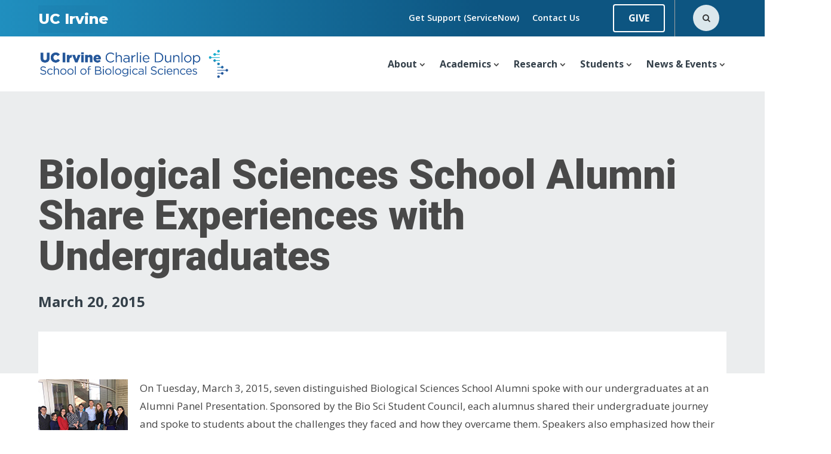

--- FILE ---
content_type: text/html; charset=UTF-8
request_url: https://www.bio.uci.edu/ayala-school-alumni-share-experiences-undergraduates/
body_size: 33375
content:
<!DOCTYPE html><html lang="en-US"><head><meta charset="UTF-8" /><meta http-equiv="X-UA-Compatible" content="IE=edge"><link rel="stylesheet" id="ao_optimized_gfonts" href="https://fonts.googleapis.com/css?family=Roboto:100,100italic,300,300italic,regular,italic,500,500italic,700,700italic,900,900italic%7COpen+Sans:300,regular,500,600,700,800,300italic,italic,500italic,600italic,700italic,800italic%7CMontserrat:100,200,300,regular,500,600,700,800,900,100italic,200italic,300italic,italic,500italic,600italic,700italic,800italic,900italic&amp;display=swap"><link rel="pingback" href="https://www.bio.uci.edu/xmlrpc.php" /> <script type="text/javascript">document.documentElement.className = 'js';</script> <meta name='robots' content='index, follow, max-image-preview:large, max-snippet:-1, max-video-preview:-1' /> <script type="text/javascript">let jqueryParams=[],jQuery=function(r){return jqueryParams=[...jqueryParams,r],jQuery},$=function(r){return jqueryParams=[...jqueryParams,r],$};window.jQuery=jQuery,window.$=jQuery;let customHeadScripts=!1;jQuery.fn=jQuery.prototype={},$.fn=jQuery.prototype={},jQuery.noConflict=function(r){if(window.jQuery)return jQuery=window.jQuery,$=window.jQuery,customHeadScripts=!0,jQuery.noConflict},jQuery.ready=function(r){jqueryParams=[...jqueryParams,r]},$.ready=function(r){jqueryParams=[...jqueryParams,r]},jQuery.load=function(r){jqueryParams=[...jqueryParams,r]},$.load=function(r){jqueryParams=[...jqueryParams,r]},jQuery.fn.ready=function(r){jqueryParams=[...jqueryParams,r]},$.fn.ready=function(r){jqueryParams=[...jqueryParams,r]};</script> <link media="all" href="https://www.bio.uci.edu/wp-content/uploads/autoptimize/1/css/autoptimize_5cd528546b6499e7743da89c58f8d216.css" rel="stylesheet"><title>Biological Sciences School Alumni Share Experiences with Undergraduates - Charlie Dunlop School of Biological Sciences</title><link rel="canonical" href="https://www.bio.uci.edu/ayala-school-alumni-share-experiences-undergraduates/" /><meta property="og:locale" content="en_US" /><meta property="og:type" content="article" /><meta property="og:title" content="Biological Sciences School Alumni Share Experiences with Undergraduates - Charlie Dunlop School of Biological Sciences" /><meta property="og:description" content="On Tuesday, March 3, 2015, seven distinguished Biological Sciences School Alumni spoke with our undergraduates at an Alumni Panel Presentation. Sponsored by the Bio Sci Student Council, each alumnus shared their [&hellip;]" /><meta property="og:url" content="https://www.bio.uci.edu/ayala-school-alumni-share-experiences-undergraduates/" /><meta property="og:site_name" content="Charlie Dunlop School of Biological Sciences" /><meta property="article:publisher" content="https://www.facebook.com/UCIBioSci/" /><meta property="article:published_time" content="2015-03-20T18:05:46+00:00" /><meta property="article:modified_time" content="2015-03-31T15:05:54+00:00" /><meta property="og:image" content="https://www.bio.uci.edu/wp-content/uploads/2015/03/Alumni-Panel-presentation-with-students-155L.jpg" /><meta name="author" content="Carolina" /><meta name="twitter:card" content="summary_large_image" /><meta name="twitter:creator" content="@ucibiosci" /><meta name="twitter:site" content="@ucibiosci" /><meta name="twitter:label1" content="Written by" /><meta name="twitter:data1" content="Carolina" /><meta name="twitter:label2" content="Est. reading time" /><meta name="twitter:data2" content="1 minute" /> <script type="application/ld+json" class="yoast-schema-graph">{"@context":"https://schema.org","@graph":[{"@type":"Article","@id":"https://www.bio.uci.edu/ayala-school-alumni-share-experiences-undergraduates/#article","isPartOf":{"@id":"https://www.bio.uci.edu/ayala-school-alumni-share-experiences-undergraduates/"},"author":{"name":"Carolina","@id":"https://dev-pantheon.bio.uci.edu/#/schema/person/48cb9945df8cd51a5e8414036c8edb88"},"headline":"Biological Sciences School Alumni Share Experiences with Undergraduates","datePublished":"2015-03-20T18:05:46+00:00","dateModified":"2015-03-31T15:05:54+00:00","mainEntityOfPage":{"@id":"https://www.bio.uci.edu/ayala-school-alumni-share-experiences-undergraduates/"},"wordCount":174,"publisher":{"@id":"https://dev-pantheon.bio.uci.edu/#organization"},"image":{"@id":"https://www.bio.uci.edu/ayala-school-alumni-share-experiences-undergraduates/#primaryimage"},"thumbnailUrl":"https://www.bio.uci.edu/wp-content/uploads/2015/03/Alumni-Panel-presentation-with-students-155L.jpg","articleSection":["News"],"inLanguage":"en-US"},{"@type":"WebPage","@id":"https://www.bio.uci.edu/ayala-school-alumni-share-experiences-undergraduates/","url":"https://www.bio.uci.edu/ayala-school-alumni-share-experiences-undergraduates/","name":"Biological Sciences School Alumni Share Experiences with Undergraduates - Charlie Dunlop School of Biological Sciences","isPartOf":{"@id":"https://dev-pantheon.bio.uci.edu/#website"},"primaryImageOfPage":{"@id":"https://www.bio.uci.edu/ayala-school-alumni-share-experiences-undergraduates/#primaryimage"},"image":{"@id":"https://www.bio.uci.edu/ayala-school-alumni-share-experiences-undergraduates/#primaryimage"},"thumbnailUrl":"https://www.bio.uci.edu/wp-content/uploads/2015/03/Alumni-Panel-presentation-with-students-155L.jpg","datePublished":"2015-03-20T18:05:46+00:00","dateModified":"2015-03-31T15:05:54+00:00","inLanguage":"en-US","potentialAction":[{"@type":"ReadAction","target":["https://www.bio.uci.edu/ayala-school-alumni-share-experiences-undergraduates/"]}]},{"@type":"ImageObject","inLanguage":"en-US","@id":"https://www.bio.uci.edu/ayala-school-alumni-share-experiences-undergraduates/#primaryimage","url":"https://www.bio.uci.edu/wp-content/uploads/2015/03/Alumni-Panel-presentation-with-students-155L.jpg","contentUrl":"https://www.bio.uci.edu/wp-content/uploads/2015/03/Alumni-Panel-presentation-with-students-155L.jpg"},{"@type":"WebSite","@id":"https://dev-pantheon.bio.uci.edu/#website","url":"https://dev-pantheon.bio.uci.edu/","name":"Charlie Dunlop School of Biological Sciences","description":"Charlie Dunlop School of Biological Sciences","publisher":{"@id":"https://dev-pantheon.bio.uci.edu/#organization"},"potentialAction":[{"@type":"SearchAction","target":{"@type":"EntryPoint","urlTemplate":"https://dev-pantheon.bio.uci.edu/?s={search_term_string}"},"query-input":{"@type":"PropertyValueSpecification","valueRequired":true,"valueName":"search_term_string"}}],"inLanguage":"en-US"},{"@type":"Organization","@id":"https://dev-pantheon.bio.uci.edu/#organization","name":"Charlie Dunlop School of Biological Sciences","url":"https://dev-pantheon.bio.uci.edu/","logo":{"@type":"ImageObject","inLanguage":"en-US","@id":"https://dev-pantheon.bio.uci.edu/#/schema/logo/image/","url":"https://www.bio.uci.edu/wp-content/uploads/2024/04/uci-charlie-dunlop-dark-blue-logo-with-gradient-dna_optimized.png","contentUrl":"https://www.bio.uci.edu/wp-content/uploads/2024/04/uci-charlie-dunlop-dark-blue-logo-with-gradient-dna_optimized.png","width":633,"height":95,"caption":"Charlie Dunlop School of Biological Sciences"},"image":{"@id":"https://dev-pantheon.bio.uci.edu/#/schema/logo/image/"},"sameAs":["https://www.facebook.com/UCIBioSci/","https://x.com/ucibiosci"]},{"@type":"Person","@id":"https://dev-pantheon.bio.uci.edu/#/schema/person/48cb9945df8cd51a5e8414036c8edb88","name":"Carolina","image":{"@type":"ImageObject","inLanguage":"en-US","@id":"https://dev-pantheon.bio.uci.edu/#/schema/person/image/","url":"https://secure.gravatar.com/avatar/882e5914893756e65d76814acc1c19569dbf91a815d744975e501f3f36fe8250?s=96&d=mm&r=g","contentUrl":"https://secure.gravatar.com/avatar/882e5914893756e65d76814acc1c19569dbf91a815d744975e501f3f36fe8250?s=96&d=mm&r=g","caption":"Carolina"},"url":"https://www.bio.uci.edu/author/cmanel/"}]}</script> <link href='https://fonts.gstatic.com' crossorigin='anonymous' rel='preconnect' /><link rel="alternate" type="application/rss+xml" title="Charlie Dunlop School of Biological Sciences &raquo; Feed" href="https://www.bio.uci.edu/feed/" /><link rel="alternate" type="application/rss+xml" title="Charlie Dunlop School of Biological Sciences &raquo; Comments Feed" href="https://www.bio.uci.edu/comments/feed/" /><link rel="alternate" type="text/calendar" title="Charlie Dunlop School of Biological Sciences &raquo; iCal Feed" href="https://www.bio.uci.edu/category-events/?ical=1" /><link rel="alternate" title="oEmbed (JSON)" type="application/json+oembed" href="https://www.bio.uci.edu/wp-json/oembed/1.0/embed?url=https%3A%2F%2Fwww.bio.uci.edu%2Fayala-school-alumni-share-experiences-undergraduates%2F" /><link rel="alternate" title="oEmbed (XML)" type="text/xml+oembed" href="https://www.bio.uci.edu/wp-json/oembed/1.0/embed?url=https%3A%2F%2Fwww.bio.uci.edu%2Fayala-school-alumni-share-experiences-undergraduates%2F&#038;format=xml" /><meta content="Divi v.4.27.5" name="generator"/><style id='global-styles-inline-css' type='text/css'>:root{--wp--preset--aspect-ratio--square: 1;--wp--preset--aspect-ratio--4-3: 4/3;--wp--preset--aspect-ratio--3-4: 3/4;--wp--preset--aspect-ratio--3-2: 3/2;--wp--preset--aspect-ratio--2-3: 2/3;--wp--preset--aspect-ratio--16-9: 16/9;--wp--preset--aspect-ratio--9-16: 9/16;--wp--preset--color--black: #000000;--wp--preset--color--cyan-bluish-gray: #abb8c3;--wp--preset--color--white: #ffffff;--wp--preset--color--pale-pink: #f78da7;--wp--preset--color--vivid-red: #cf2e2e;--wp--preset--color--luminous-vivid-orange: #ff6900;--wp--preset--color--luminous-vivid-amber: #fcb900;--wp--preset--color--light-green-cyan: #7bdcb5;--wp--preset--color--vivid-green-cyan: #00d084;--wp--preset--color--pale-cyan-blue: #8ed1fc;--wp--preset--color--vivid-cyan-blue: #0693e3;--wp--preset--color--vivid-purple: #9b51e0;--wp--preset--color--gold: #FFD200;--wp--preset--color--navy: #072959;--wp--preset--color--blue: #0064A4;--wp--preset--color--light-blue: #6AA2B8;--wp--preset--color--dark-blue: #1B3D6D;--wp--preset--color--light-gray: #EBEDEE;--wp--preset--color--dark-gray: #555759;--wp--preset--gradient--vivid-cyan-blue-to-vivid-purple: linear-gradient(135deg,rgb(6,147,227) 0%,rgb(155,81,224) 100%);--wp--preset--gradient--light-green-cyan-to-vivid-green-cyan: linear-gradient(135deg,rgb(122,220,180) 0%,rgb(0,208,130) 100%);--wp--preset--gradient--luminous-vivid-amber-to-luminous-vivid-orange: linear-gradient(135deg,rgb(252,185,0) 0%,rgb(255,105,0) 100%);--wp--preset--gradient--luminous-vivid-orange-to-vivid-red: linear-gradient(135deg,rgb(255,105,0) 0%,rgb(207,46,46) 100%);--wp--preset--gradient--very-light-gray-to-cyan-bluish-gray: linear-gradient(135deg,rgb(238,238,238) 0%,rgb(169,184,195) 100%);--wp--preset--gradient--cool-to-warm-spectrum: linear-gradient(135deg,rgb(74,234,220) 0%,rgb(151,120,209) 20%,rgb(207,42,186) 40%,rgb(238,44,130) 60%,rgb(251,105,98) 80%,rgb(254,248,76) 100%);--wp--preset--gradient--blush-light-purple: linear-gradient(135deg,rgb(255,206,236) 0%,rgb(152,150,240) 100%);--wp--preset--gradient--blush-bordeaux: linear-gradient(135deg,rgb(254,205,165) 0%,rgb(254,45,45) 50%,rgb(107,0,62) 100%);--wp--preset--gradient--luminous-dusk: linear-gradient(135deg,rgb(255,203,112) 0%,rgb(199,81,192) 50%,rgb(65,88,208) 100%);--wp--preset--gradient--pale-ocean: linear-gradient(135deg,rgb(255,245,203) 0%,rgb(182,227,212) 50%,rgb(51,167,181) 100%);--wp--preset--gradient--electric-grass: linear-gradient(135deg,rgb(202,248,128) 0%,rgb(113,206,126) 100%);--wp--preset--gradient--midnight: linear-gradient(135deg,rgb(2,3,129) 0%,rgb(40,116,252) 100%);--wp--preset--font-size--small: 13px;--wp--preset--font-size--medium: 20px;--wp--preset--font-size--large: 36px;--wp--preset--font-size--x-large: 42px;--wp--preset--spacing--20: 0.44rem;--wp--preset--spacing--30: 0.67rem;--wp--preset--spacing--40: 1rem;--wp--preset--spacing--50: 1.5rem;--wp--preset--spacing--60: 2.25rem;--wp--preset--spacing--70: 3.38rem;--wp--preset--spacing--80: 5.06rem;--wp--preset--shadow--natural: 6px 6px 9px rgba(0, 0, 0, 0.2);--wp--preset--shadow--deep: 12px 12px 50px rgba(0, 0, 0, 0.4);--wp--preset--shadow--sharp: 6px 6px 0px rgba(0, 0, 0, 0.2);--wp--preset--shadow--outlined: 6px 6px 0px -3px rgb(255, 255, 255), 6px 6px rgb(0, 0, 0);--wp--preset--shadow--crisp: 6px 6px 0px rgb(0, 0, 0);}:root { --wp--style--global--content-size: 823px;--wp--style--global--wide-size: 1080px; }:where(body) { margin: 0; }.wp-site-blocks > .alignleft { float: left; margin-right: 2em; }.wp-site-blocks > .alignright { float: right; margin-left: 2em; }.wp-site-blocks > .aligncenter { justify-content: center; margin-left: auto; margin-right: auto; }:where(.is-layout-flex){gap: 0.5em;}:where(.is-layout-grid){gap: 0.5em;}.is-layout-flow > .alignleft{float: left;margin-inline-start: 0;margin-inline-end: 2em;}.is-layout-flow > .alignright{float: right;margin-inline-start: 2em;margin-inline-end: 0;}.is-layout-flow > .aligncenter{margin-left: auto !important;margin-right: auto !important;}.is-layout-constrained > .alignleft{float: left;margin-inline-start: 0;margin-inline-end: 2em;}.is-layout-constrained > .alignright{float: right;margin-inline-start: 2em;margin-inline-end: 0;}.is-layout-constrained > .aligncenter{margin-left: auto !important;margin-right: auto !important;}.is-layout-constrained > :where(:not(.alignleft):not(.alignright):not(.alignfull)){max-width: var(--wp--style--global--content-size);margin-left: auto !important;margin-right: auto !important;}.is-layout-constrained > .alignwide{max-width: var(--wp--style--global--wide-size);}body .is-layout-flex{display: flex;}.is-layout-flex{flex-wrap: wrap;align-items: center;}.is-layout-flex > :is(*, div){margin: 0;}body .is-layout-grid{display: grid;}.is-layout-grid > :is(*, div){margin: 0;}body{padding-top: 0px;padding-right: 0px;padding-bottom: 0px;padding-left: 0px;}:root :where(.wp-element-button, .wp-block-button__link){background-color: #32373c;border-width: 0;color: #fff;font-family: inherit;font-size: inherit;font-style: inherit;font-weight: inherit;letter-spacing: inherit;line-height: inherit;padding-top: calc(0.667em + 2px);padding-right: calc(1.333em + 2px);padding-bottom: calc(0.667em + 2px);padding-left: calc(1.333em + 2px);text-decoration: none;text-transform: inherit;}.has-black-color{color: var(--wp--preset--color--black) !important;}.has-cyan-bluish-gray-color{color: var(--wp--preset--color--cyan-bluish-gray) !important;}.has-white-color{color: var(--wp--preset--color--white) !important;}.has-pale-pink-color{color: var(--wp--preset--color--pale-pink) !important;}.has-vivid-red-color{color: var(--wp--preset--color--vivid-red) !important;}.has-luminous-vivid-orange-color{color: var(--wp--preset--color--luminous-vivid-orange) !important;}.has-luminous-vivid-amber-color{color: var(--wp--preset--color--luminous-vivid-amber) !important;}.has-light-green-cyan-color{color: var(--wp--preset--color--light-green-cyan) !important;}.has-vivid-green-cyan-color{color: var(--wp--preset--color--vivid-green-cyan) !important;}.has-pale-cyan-blue-color{color: var(--wp--preset--color--pale-cyan-blue) !important;}.has-vivid-cyan-blue-color{color: var(--wp--preset--color--vivid-cyan-blue) !important;}.has-vivid-purple-color{color: var(--wp--preset--color--vivid-purple) !important;}.has-gold-color{color: var(--wp--preset--color--gold) !important;}.has-navy-color{color: var(--wp--preset--color--navy) !important;}.has-blue-color{color: var(--wp--preset--color--blue) !important;}.has-light-blue-color{color: var(--wp--preset--color--light-blue) !important;}.has-dark-blue-color{color: var(--wp--preset--color--dark-blue) !important;}.has-light-gray-color{color: var(--wp--preset--color--light-gray) !important;}.has-dark-gray-color{color: var(--wp--preset--color--dark-gray) !important;}.has-black-background-color{background-color: var(--wp--preset--color--black) !important;}.has-cyan-bluish-gray-background-color{background-color: var(--wp--preset--color--cyan-bluish-gray) !important;}.has-white-background-color{background-color: var(--wp--preset--color--white) !important;}.has-pale-pink-background-color{background-color: var(--wp--preset--color--pale-pink) !important;}.has-vivid-red-background-color{background-color: var(--wp--preset--color--vivid-red) !important;}.has-luminous-vivid-orange-background-color{background-color: var(--wp--preset--color--luminous-vivid-orange) !important;}.has-luminous-vivid-amber-background-color{background-color: var(--wp--preset--color--luminous-vivid-amber) !important;}.has-light-green-cyan-background-color{background-color: var(--wp--preset--color--light-green-cyan) !important;}.has-vivid-green-cyan-background-color{background-color: var(--wp--preset--color--vivid-green-cyan) !important;}.has-pale-cyan-blue-background-color{background-color: var(--wp--preset--color--pale-cyan-blue) !important;}.has-vivid-cyan-blue-background-color{background-color: var(--wp--preset--color--vivid-cyan-blue) !important;}.has-vivid-purple-background-color{background-color: var(--wp--preset--color--vivid-purple) !important;}.has-gold-background-color{background-color: var(--wp--preset--color--gold) !important;}.has-navy-background-color{background-color: var(--wp--preset--color--navy) !important;}.has-blue-background-color{background-color: var(--wp--preset--color--blue) !important;}.has-light-blue-background-color{background-color: var(--wp--preset--color--light-blue) !important;}.has-dark-blue-background-color{background-color: var(--wp--preset--color--dark-blue) !important;}.has-light-gray-background-color{background-color: var(--wp--preset--color--light-gray) !important;}.has-dark-gray-background-color{background-color: var(--wp--preset--color--dark-gray) !important;}.has-black-border-color{border-color: var(--wp--preset--color--black) !important;}.has-cyan-bluish-gray-border-color{border-color: var(--wp--preset--color--cyan-bluish-gray) !important;}.has-white-border-color{border-color: var(--wp--preset--color--white) !important;}.has-pale-pink-border-color{border-color: var(--wp--preset--color--pale-pink) !important;}.has-vivid-red-border-color{border-color: var(--wp--preset--color--vivid-red) !important;}.has-luminous-vivid-orange-border-color{border-color: var(--wp--preset--color--luminous-vivid-orange) !important;}.has-luminous-vivid-amber-border-color{border-color: var(--wp--preset--color--luminous-vivid-amber) !important;}.has-light-green-cyan-border-color{border-color: var(--wp--preset--color--light-green-cyan) !important;}.has-vivid-green-cyan-border-color{border-color: var(--wp--preset--color--vivid-green-cyan) !important;}.has-pale-cyan-blue-border-color{border-color: var(--wp--preset--color--pale-cyan-blue) !important;}.has-vivid-cyan-blue-border-color{border-color: var(--wp--preset--color--vivid-cyan-blue) !important;}.has-vivid-purple-border-color{border-color: var(--wp--preset--color--vivid-purple) !important;}.has-gold-border-color{border-color: var(--wp--preset--color--gold) !important;}.has-navy-border-color{border-color: var(--wp--preset--color--navy) !important;}.has-blue-border-color{border-color: var(--wp--preset--color--blue) !important;}.has-light-blue-border-color{border-color: var(--wp--preset--color--light-blue) !important;}.has-dark-blue-border-color{border-color: var(--wp--preset--color--dark-blue) !important;}.has-light-gray-border-color{border-color: var(--wp--preset--color--light-gray) !important;}.has-dark-gray-border-color{border-color: var(--wp--preset--color--dark-gray) !important;}.has-vivid-cyan-blue-to-vivid-purple-gradient-background{background: var(--wp--preset--gradient--vivid-cyan-blue-to-vivid-purple) !important;}.has-light-green-cyan-to-vivid-green-cyan-gradient-background{background: var(--wp--preset--gradient--light-green-cyan-to-vivid-green-cyan) !important;}.has-luminous-vivid-amber-to-luminous-vivid-orange-gradient-background{background: var(--wp--preset--gradient--luminous-vivid-amber-to-luminous-vivid-orange) !important;}.has-luminous-vivid-orange-to-vivid-red-gradient-background{background: var(--wp--preset--gradient--luminous-vivid-orange-to-vivid-red) !important;}.has-very-light-gray-to-cyan-bluish-gray-gradient-background{background: var(--wp--preset--gradient--very-light-gray-to-cyan-bluish-gray) !important;}.has-cool-to-warm-spectrum-gradient-background{background: var(--wp--preset--gradient--cool-to-warm-spectrum) !important;}.has-blush-light-purple-gradient-background{background: var(--wp--preset--gradient--blush-light-purple) !important;}.has-blush-bordeaux-gradient-background{background: var(--wp--preset--gradient--blush-bordeaux) !important;}.has-luminous-dusk-gradient-background{background: var(--wp--preset--gradient--luminous-dusk) !important;}.has-pale-ocean-gradient-background{background: var(--wp--preset--gradient--pale-ocean) !important;}.has-electric-grass-gradient-background{background: var(--wp--preset--gradient--electric-grass) !important;}.has-midnight-gradient-background{background: var(--wp--preset--gradient--midnight) !important;}.has-small-font-size{font-size: var(--wp--preset--font-size--small) !important;}.has-medium-font-size{font-size: var(--wp--preset--font-size--medium) !important;}.has-large-font-size{font-size: var(--wp--preset--font-size--large) !important;}.has-x-large-font-size{font-size: var(--wp--preset--font-size--x-large) !important;}
/*# sourceURL=global-styles-inline-css */</style><link rel="https://api.w.org/" href="https://www.bio.uci.edu/wp-json/" /><link rel="alternate" title="JSON" type="application/json" href="https://www.bio.uci.edu/wp-json/wp/v2/posts/10756" /><link rel="EditURI" type="application/rsd+xml" title="RSD" href="https://www.bio.uci.edu/xmlrpc.php?rsd" /><meta name="generator" content="WordPress 6.9" /><link rel='shortlink' href='https://www.bio.uci.edu/?p=10756' />  <script defer src="https://www.googletagmanager.com/gtag/js?id=G-JLLSBE0JHV"></script> <script>window.dataLayer = window.dataLayer || [];
  function gtag(){dataLayer.push(arguments);}
  gtag('js', new Date());

  gtag('config', 'G-JLLSBE0JHV');</script><style>#wp-admin-bar-et-use-visual-builder, #wp-admin-bar-vc_inline-admin-bar-link { display: none !important; }</style><meta name="viewport" content="width=device-width, initial-scale=1.0, maximum-scale=5.0, user-scalable=1, viewport-fit=cover" /><meta name="tec-api-version" content="v1"><meta name="tec-api-origin" content="https://www.bio.uci.edu"><link rel="alternate" href="https://www.bio.uci.edu/wp-json/tribe/events/v1/" /><style>div.et_pb_section.et_pb_section_0_tb_header {
    background-image: linear-gradient(90deg, #2397ca 0%, #0d5581 63%) !important;
}
@media (max-width: 1200px) {
    .bs-secondary-menu>.et_pb_row>.et_pb_column {
        width: 40% !important;
        padding-bottom: 0 !important;
        margin-bottom: 5px !important;
    }
}</style> <script>jQuery(function() {
		if ( jQuery( ".et_pb_title_container > .entry-title" ).length > 0 ) {
			jQuery( "h1.main_title" ).remove();
		}
	});</script> <script >jQuery(function($) {
        $(document).ready(function() {
            $("body ul.et_mobile_menu li.menu-item-has-children, body ul.et_mobile_menu  li.page_item_has_children").append('<a href="#" class="mobile-toggle"></a>');
            $('ul.et_mobile_menu li.menu-item-has-children .mobile-toggle, ul.et_mobile_menu li.page_item_has_children .mobile-toggle').click(function(event) {
                event.preventDefault();
                $(this).parent('li').toggleClass('dt-open');
                $(this).parent('li').find('ul.children').first().toggleClass('visible');
                $(this).parent('li').find('ul.sub-menu').first().toggleClass('visible');
            });
            iconFINAL = 'P';
            $('body ul.et_mobile_menu li.menu-item-has-children, body ul.et_mobile_menu li.page_item_has_children').attr('data-icon', iconFINAL);
            $('.mobile-toggle').on('mouseover', function() {
                $(this).parent().addClass('is-hover');
            }).on('mouseout', function() {
                $(this).parent().removeClass('is-hover');
            })
        });
    });</script> <script>jQuery(function($){
  const $container = $('.bs-search-top');
  const $trigger   = $('#search-trigger');
  const $form      = $('#site-search-form');
  const $input     = $('#search-input');
  const $submit    = $container.find('.search-submit');
  const $close     = $container.find('.search-close');
  const $status    = $('#search-status');

  const announce = (m)=>{ if ($status.length) $status.text(m); };
  const isOpen   = ()=> $form.hasClass('is-open');

  function onDocKeydown(e){
    if (e.key === 'Escape' && isOpen()){ e.preventDefault(); closeSearch(); }
    if (e.key === 'Tab' && isOpen()){
      const order = [$input.get(0), $submit.get(0), $close.get(0)].filter(Boolean);
      const first = order[0], last = order[order.length-1], a = document.activeElement;
      if (e.shiftKey && a === first){ e.preventDefault(); last.focus(); }
      else if (!e.shiftKey && a === last){ e.preventDefault(); first.focus(); }
    }
  }
  function onDocClick(e){ if (isOpen() && !$container.get(0).contains(e.target)) closeSearch(); }

  function openSearch(){
    // show (no layout reserved while closed because it was hidden)
    $form.prop('hidden', false).addClass('animatable is-opening');
    // ensure icon hides only when open to avoid jump
    $container.addClass('search-open');
    // next frame → animate to open state
    requestAnimationFrame(()=>{
      $form.addClass('is-open').removeClass('is-opening');
      $trigger.attr('aria-expanded','true');
      // focus after paint
      setTimeout(()=> $input.trigger('focus'), 0);
      announce('Search opened');
    });
    $(document).on('keydown.bsSearch', onDocKeydown);
    $(document).on('click.bsSearch', onDocClick);
  }

  function closeSearch(){
    // animate back to closed state
    $form.addClass('is-opening').removeClass('is-open'); // reuse is-opening styles for reverse
    $trigger.attr('aria-expanded','false');
    announce('Search closed');
    // after transition ends, hide & cleanup
    const done = ()=>{
      $form.off('transitionend.bs');
      $form.prop('hidden', true).removeClass('animatable is-opening');
      $container.removeClass('search-open');
      $trigger.trigger('focus');
    };
    $form.on('transitionend.bs', done);
    // backup in case transitionend doesn't fire
    setTimeout(done, 220);
    $(document).off('keydown.bsSearch click.bsSearch');
  }

  // init: ensure closed state is hidden
  $form.prop('hidden', true).removeClass('is-open is-opening animatable');
  // toggle
  $trigger.on('click', (e)=>{ e.preventDefault(); isOpen() ? closeSearch() : openSearch(); });
  $close.on('click', closeSearch);

  // validity guards (optional)
  $input.on('keydown', function(e){
    if (e.key === 'Enter'){
      const formEl = $form.get(0);
      if (!formEl.checkValidity()){ e.preventDefault(); this.reportValidity(); }
    }
  });
  $submit.on('click', function(e){
    const formEl = $form.get(0);
    if (!formEl.checkValidity()){ e.preventDefault(); $input.get(0).reportValidity(); }
  });
});</script> <script>document.addEventListener('DOMContentLoaded', function() {
  const divMain = document.getElementById('main-content');
  if (divMain && divMain.tagName.toLowerCase() === 'div') {
    const mainEl = document.createElement('main');
    // copy all attributes (id, classes, etc.)
    for (const attr of divMain.attributes) {
      mainEl.setAttribute(attr.name, attr.value);
    }
    // move all children inside the new <main>
    while (divMain.firstChild) {
      mainEl.appendChild(divMain.firstChild);
    }
    // replace old div with new <main>
    divMain.parentNode.replaceChild(mainEl, divMain);
  }
});</script> <script>document.addEventListener('DOMContentLoaded', function () {
  document.querySelectorAll('.et_pb_toggle .et_pb_toggle_title').forEach(function (heading) {

    // Build dynamic text using the heading's content
    const sectionName = heading.textContent.trim();

    // Create visually hidden helper text
    const sr = document.createElement('p');
    sr.className = 'sr-only';
    sr.textContent = 'Expand this section to view more information about ' + sectionName + '.';

    // Insert right after the <h3>, but only if not already added
    if (
      !heading.nextElementSibling ||
      !heading.nextElementSibling.classList.contains('sr-only')
    ) {
      heading.insertAdjacentElement('afterend', sr);
    }
  });
});</script> <script>document.addEventListener('DOMContentLoaded', function () {

  const menuLabels = {
    'menu-news-categories': 'News categories navigation',
    'menu-news-dep-fixed': 'News department navigation',
    'menu-for-students': 'For students navigation',
    'menu-affiliated-graduate-programs': 'Affiliated graduate programs navigation',
    'menu-helpandsupport': 'Help and support navigation',
    'menu-secondarymenu': 'Secondary navigation',
    'menu-main-menu': 'Primary navigation'
  };

  Object.keys(menuLabels).forEach(function(menuId) {
    const ul = document.getElementById(menuId);
    if (ul) {
      const nav = ul.closest('nav');
      if (nav && !nav.hasAttribute('aria-label') && !nav.hasAttribute('aria-labelledby')) {
        nav.setAttribute('aria-label', menuLabels[menuId]);
      }
    }
  });

  /* Page navigation (wp-pagenavi) */
  const pageNav = document.querySelector('.wp-pagenavi[role="navigation"]');
  if (pageNav && !pageNav.hasAttribute('aria-label')) {
    pageNav.setAttribute('aria-label', 'Pagination');
  }

});</script> <script>(function () {
  const TRACK_URL = 'https://www.bio.uci.edu/wp-content/uploads/2026/01/b-roll.no-audio.en.vtt';
  let didRun = false;

  function fixBgVideoOnce() {
    if (didRun) return;

    const root = document.querySelector('#bs-home-video');
    if (!root) return;

    const video = root.querySelector('video');
    if (!video) return;

    // Get the MP4 URL BEFORE removing anything
    const sourceEl = video.querySelector('source[src]');
    const mp4 =
      (video.getAttribute('src') && video.getAttribute('src').trim()) ||
      (sourceEl && sourceEl.getAttribute('src') && sourceEl.getAttribute('src').trim()) ||
      '';

    if (!mp4) return; // no source yet; wait for MEJS/Divi to finish injecting

    didRun = true; // lock only after we have a valid mp4

    // Remove MediaElement UI pieces
    root.querySelectorAll(
      '.mejs-controls, .mejs-layers, .mejs-overlay, .mejs-overlay-play, .mejs-overlay-button'
    ).forEach(el => el.remove());

    // Neutralize MEJS container
    const player = root.querySelector('.mejs-container');
    if (player) {
      player.setAttribute('aria-hidden', 'true');
      player.setAttribute('role', 'presentation');
      player.removeAttribute('aria-label');
      player.removeAttribute('tabindex');
    }

    // Make sure the video has a real src
    if (!video.getAttribute('src')) {
      video.setAttribute('src', mp4);
    }

    // Ensure muted (attribute + property)
    video.setAttribute('muted', 'true');
    video.muted = true;

    // Optional: remove playsinline (per your request)
    video.removeAttribute('playsinline');
    try { video.playsInline = false; } catch (e) {}

    video.removeAttribute('controls');
    video.setAttribute('aria-hidden', 'true');
    video.setAttribute('tabindex', '-1');

    // Only remove <source> if the <video src="..."> is definitely set
    // (keeping <source> is also totally fine; this is just cleanup)
    if (video.getAttribute('src')) {
      video.querySelectorAll('source').forEach(s => s.remove());
    }

    // Kill focusability of any remaining MEJS elements
    root.querySelectorAll('.mejs-container button, .mejs-container a, .mejs-container [tabindex], .mejs-container [role]')
      .forEach(el => {
        el.setAttribute('tabindex', '-1');
        el.setAttribute('aria-hidden', 'true');
      });

    // Nudge autoplay (muted autoplay should succeed)
    try {
      const p = video.play();
      if (p && typeof p.catch === 'function') p.catch(() => {});
    } catch (e) {}
  }

  // Run now + watch for late injection
  fixBgVideoOnce();

  const obs = new MutationObserver(function () {
    fixBgVideoOnce();
    if (didRun) obs.disconnect();
  });

  obs.observe(document.documentElement, { childList: true, subtree: true });
  setTimeout(() => obs.disconnect(), 8000);
})();</script> <link rel="icon" href="https://www.bio.uci.edu/wp-content/uploads/2024/06/cropped-Icon-Charlie-Dunlop-Gradient-with-Circle-32x32.png" sizes="32x32" /><link rel="icon" href="https://www.bio.uci.edu/wp-content/uploads/2024/06/cropped-Icon-Charlie-Dunlop-Gradient-with-Circle-192x192.png" sizes="192x192" /><link rel="apple-touch-icon" href="https://www.bio.uci.edu/wp-content/uploads/2024/06/cropped-Icon-Charlie-Dunlop-Gradient-with-Circle-180x180.png" /><meta name="msapplication-TileImage" content="https://www.bio.uci.edu/wp-content/uploads/2024/06/cropped-Icon-Charlie-Dunlop-Gradient-with-Circle-270x270.png" /><style>a[href]:after {content: none !important;}
    .gradient-bgy {
        background: linear-gradient(77deg, #0064a4,#ffd200,#7ab800  );
        -webkit-background-clip: text;
        color: transparent;
        -webkit-box-decoration-break: clone;
    }</style><style id="et-divi-customizer-global-cached-inline-styles">body,.et_pb_column_1_2 .et_quote_content blockquote cite,.et_pb_column_1_2 .et_link_content a.et_link_main_url,.et_pb_column_1_3 .et_quote_content blockquote cite,.et_pb_column_3_8 .et_quote_content blockquote cite,.et_pb_column_1_4 .et_quote_content blockquote cite,.et_pb_blog_grid .et_quote_content blockquote cite,.et_pb_column_1_3 .et_link_content a.et_link_main_url,.et_pb_column_3_8 .et_link_content a.et_link_main_url,.et_pb_column_1_4 .et_link_content a.et_link_main_url,.et_pb_blog_grid .et_link_content a.et_link_main_url,body .et_pb_bg_layout_light .et_pb_post p,body .et_pb_bg_layout_dark .et_pb_post p{font-size:17px}.et_pb_slide_content,.et_pb_best_value{font-size:19px}body{color:#444444}h1,h2,h3,h4,h5,h6{color:#494949}body{line-height:1.8em}body,.et_pb_column_1_2 .et_quote_content blockquote cite,.et_pb_column_1_2 .et_link_content a.et_link_main_url,.et_pb_column_1_3 .et_quote_content blockquote cite,.et_pb_column_3_8 .et_quote_content blockquote cite,.et_pb_column_1_4 .et_quote_content blockquote cite,.et_pb_blog_grid .et_quote_content blockquote cite,.et_pb_column_1_3 .et_link_content a.et_link_main_url,.et_pb_column_3_8 .et_link_content a.et_link_main_url,.et_pb_column_1_4 .et_link_content a.et_link_main_url,.et_pb_blog_grid .et_link_content a.et_link_main_url,body .et_pb_bg_layout_light .et_pb_post p,body .et_pb_bg_layout_dark .et_pb_post p{font-weight:400}.et_pb_slide_content,.et_pb_best_value{font-weight:400}#et_search_icon:hover,.mobile_menu_bar:before,.mobile_menu_bar:after,.et_toggle_slide_menu:after,.et-social-icon a:hover,.et_pb_sum,.et_pb_pricing li a,.et_pb_pricing_table_button,.et_overlay:before,.entry-summary p.price ins,.et_pb_member_social_links a:hover,.et_pb_widget li a:hover,.et_pb_filterable_portfolio .et_pb_portfolio_filters li a.active,.et_pb_filterable_portfolio .et_pb_portofolio_pagination ul li a.active,.et_pb_gallery .et_pb_gallery_pagination ul li a.active,.wp-pagenavi span.current,.wp-pagenavi a:hover,.nav-single a,.tagged_as a,.posted_in a{color:#1a92bb}.et_pb_contact_submit,.et_password_protected_form .et_submit_button,.et_pb_bg_layout_light .et_pb_newsletter_button,.comment-reply-link,.form-submit .et_pb_button,.et_pb_bg_layout_light .et_pb_promo_button,.et_pb_bg_layout_light .et_pb_more_button,.et_pb_contact p input[type="checkbox"]:checked+label i:before,.et_pb_bg_layout_light.et_pb_module.et_pb_button{color:#1a92bb}.footer-widget h4{color:#1a92bb}.et-search-form,.nav li ul,.et_mobile_menu,.footer-widget li:before,.et_pb_pricing li:before,blockquote{border-color:#1a92bb}.et_pb_counter_amount,.et_pb_featured_table .et_pb_pricing_heading,.et_quote_content,.et_link_content,.et_audio_content,.et_pb_post_slider.et_pb_bg_layout_dark,.et_slide_in_menu_container,.et_pb_contact p input[type="radio"]:checked+label i:before{background-color:#1a92bb}.container,.et_pb_row,.et_pb_slider .et_pb_container,.et_pb_fullwidth_section .et_pb_title_container,.et_pb_fullwidth_section .et_pb_title_featured_container,.et_pb_fullwidth_header:not(.et_pb_fullscreen) .et_pb_fullwidth_header_container{max-width:1500px}.et_boxed_layout #page-container,.et_boxed_layout.et_non_fixed_nav.et_transparent_nav #page-container #top-header,.et_boxed_layout.et_non_fixed_nav.et_transparent_nav #page-container #main-header,.et_fixed_nav.et_boxed_layout #page-container #top-header,.et_fixed_nav.et_boxed_layout #page-container #main-header,.et_boxed_layout #page-container .container,.et_boxed_layout #page-container .et_pb_row{max-width:1660px}a{color:#0d5581}.nav li ul{border-color:#1675d1}.et_secondary_nav_enabled #page-container #top-header{background-color:#f5f6f7!important}#et-secondary-nav li ul{background-color:#f5f6f7}#top-header,#top-header a{color:#000000}#top-menu li.current-menu-ancestor>a,#top-menu li.current-menu-item>a,#top-menu li.current_page_item>a{color:#1675d1}#main-footer{background-color:#1b3d6d}#main-footer .footer-widget h4,#main-footer .widget_block h1,#main-footer .widget_block h2,#main-footer .widget_block h3,#main-footer .widget_block h4,#main-footer .widget_block h5,#main-footer .widget_block h6{color:#1a92bb}.footer-widget li:before{border-color:#1a92bb}#footer-widgets .footer-widget li:before{top:11.45px}#et-footer-nav .bottom-nav li.current-menu-item a{color:#ffffff}#footer-info,#footer-info a{color:#ffffff}#footer-bottom .et-social-icon a{color:#ffffff}body .et_pb_button{background-color:#0d5581;border-width:0px!important}body.et_pb_button_helper_class .et_pb_button,body.et_pb_button_helper_class .et_pb_module.et_pb_button{color:#ffffff}body .et_pb_bg_layout_light.et_pb_button:hover,body .et_pb_bg_layout_light .et_pb_button:hover,body .et_pb_button:hover{color:#ffffff!important;background-color:#00b0ca;border-color:rgba(255,255,255,0)!important}h1,h2,h3,h4,h5,h6,.et_quote_content blockquote p,.et_pb_slide_description .et_pb_slide_title{line-height:1.8em}@media only screen and (min-width:981px){.et_pb_section{padding:2% 0}.et_pb_fullwidth_section{padding:0}.et_fixed_nav #page-container .et-fixed-header#top-header{background-color:#1b3d6d!important}.et_fixed_nav #page-container .et-fixed-header#top-header #et-secondary-nav li ul{background-color:#1b3d6d}.et-fixed-header #top-menu li.current-menu-ancestor>a,.et-fixed-header #top-menu li.current-menu-item>a,.et-fixed-header #top-menu li.current_page_item>a{color:#1b3d6d!important}.et-fixed-header#top-header a{color:#000000}}@media only screen and (min-width:1875px){.et_pb_row{padding:37px 0}.et_pb_section{padding:37px 0}.single.et_pb_pagebuilder_layout.et_full_width_page .et_post_meta_wrapper{padding-top:112px}.et_pb_fullwidth_section{padding:0}}h1,h1.et_pb_contact_main_title,.et_pb_title_container h1{font-weight:900}h2,.product .related h2,.et_pb_column_1_2 .et_quote_content blockquote p{font-weight:900}h3{font-weight:900}h4,.et_pb_circle_counter h3,.et_pb_number_counter h3,.et_pb_column_1_3 .et_pb_post h2,.et_pb_column_1_4 .et_pb_post h2,.et_pb_blog_grid h2,.et_pb_column_1_3 .et_quote_content blockquote p,.et_pb_column_3_8 .et_quote_content blockquote p,.et_pb_column_1_4 .et_quote_content blockquote p,.et_pb_blog_grid .et_quote_content blockquote p,.et_pb_column_1_3 .et_link_content h2,.et_pb_column_3_8 .et_link_content h2,.et_pb_column_1_4 .et_link_content h2,.et_pb_blog_grid .et_link_content h2,.et_pb_column_1_3 .et_audio_content h2,.et_pb_column_3_8 .et_audio_content h2,.et_pb_column_1_4 .et_audio_content h2,.et_pb_blog_grid .et_audio_content h2,.et_pb_column_3_8 .et_pb_audio_module_content h2,.et_pb_column_1_3 .et_pb_audio_module_content h2,.et_pb_gallery_grid .et_pb_gallery_item h3,.et_pb_portfolio_grid .et_pb_portfolio_item h2,.et_pb_filterable_portfolio_grid .et_pb_portfolio_item h2{font-weight:900}h5{font-weight:900}h6{font-weight:900}.et_pb_slide_description .et_pb_slide_title{font-weight:900}.et_pb_gallery_grid .et_pb_gallery_item h3,.et_pb_portfolio_grid .et_pb_portfolio_item h2,.et_pb_filterable_portfolio_grid .et_pb_portfolio_item h2,.et_pb_column_1_4 .et_pb_audio_module_content h2{font-weight:900}	h1,h2,h3,h4,h5,h6{font-family:'Roboto',Helvetica,Arial,Lucida,sans-serif}body,input,textarea,select{font-family:'Open Sans',Helvetica,Arial,Lucida,sans-serif}#skip-to:focus,a:focus{outline:3px solid orange}.skip-to-content{position:absolute;top:-40px;left:10px;color:#000000;padding:10px;font-size:16px;z-index:1000;text-decoration:none;transition:top 0.3s ease-in-out}.skip-to-content:focus{top:10px}@media screen and (max-width:782px){.container{width:90%}}@media screen and (max-width:1343px){.et_pb_row{width:90%}}.et_pb_button{text-decoration:none!important}#main-content a:not(.et_pb_button):not(.entry-featured-image-url),#main-content a:not(.et_pb_button):not(.entry-featured-image-url).et_pb_bg_layout_light{font-weight:500}#main-content a:not(.et_pb_button):not(.entry-featured-image-url):hover,#main-content a:not(.et_pb_button):not(.entry-featured-image-url):focus,#main-content a:not(.et_pb_button):not(.entry-featured-image-url).et_pb_bg_layout_light:hover,#main-content a:not(.et_pb_button):not(.entry-featured-image-url).et_pb_bg_layout_light:focus{text-decoration:underline;padding:0.6rem 0;line-height:1.4rem}:not(.bs-menu)>a.bs-external-link:after,:not(.bs-submenu)>a.bs-external-link:after{width:14px;height:14px;background:url(https://dean.bio.uci.edu/wp-content/themes/divi-child/external-link.svg) no-repeat;content:"";bottom:1px;display:inline-block;margin-left:0;padding-left:.4em;position:relative}.et_pb_fullwidth_menu_0_tb_header.et_pb_fullwidth_menu ul li a{text-decoration:none!important}.bs-main-menu .et-menu-nav>ul>li>ul>li.bs-external-link:after,.bs-main-menu .et-menu-nav>ul>li.bs-external-link:after{width:14px;height:14px;background:url(https://dean.bio.uci.edu/wp-content/themes/divi-child/external-link.svg) no-repeat;content:"";background-size:14px;font-size:12px;position:absolute;top:40%;right:0}.bs-main-menu .et-menu-nav>ul>li>ul>li.bs-external-link:after{padding-right:10px;top:38%}.bs-main-menu .et-menu-nav>ul>li.bs-external-link:after{top:42%}.bs-main-menu .et-menu-nav>ul>li.bs-external-link a{padding-right:14px}.bs-main-menu .mobile_nav>ul>li>ul>li.bs-external-link:before,.bs-main-menu .mobile_nav>ul>li.bs-external-link:before{width:14px;height:14px;background:url(https://dean.bio.uci.edu/wp-content/themes/divi-child/external-link.svg) no-repeat;content:"";background-size:14px;font-size:12px;position:absolute;margin-top:20px}.bs-main-menu .mobile_nav>ul>li>ul>li.bs-external-link:before{right:22px}.bs-main-menu .mobile_nav>ul>li.bs-external-link:before{right:42px}.bs-main-menu ul,.bs-secondary-menu ul{list-style-type:none!important}.bs-main-menu .et-menu .menu-item-has-children>a:first-child{padding-right:10px!important}.bs-main-menu .nav li ul{width:20rem;padding-top:0px;padding-bottom:0px}.bs-main-menu .et-menu li li,.bs-main-menu .et-menu li li li{padding-top:0.75rem;padding-bottom:0.75rem;width:100%}.bs-main-menu .et-menu li li a,.bs-main-menu .et-menu li li li a{width:100%;text-decoration:none!important}.bs-main-menu .et-menu li li:not(:last-child),.bs-main-menu .et-menu li li li:not(:last-child){border-bottom:1px solid #e6ebed}.bs-main-menu .et_mobile_menu li a:hover,.nav ul li a:hover{background:transparent}.bs-main-menu .et_pb_menu__wrap{justify-content:flex-end}.bs-main-menu .submenu{padding-top:0px}@media only screen and (min-width:64.063em){.bs-main-menu .et-menu-nav>ul>li.menu-item-has-children:after{font-family:ETmodules;content:"3";font-size:1rem;margin-left:-10px;font-weight:800;margin-top:32px}}.et_mobile_menu li:not(.search-icon) a{padding:0.7em 3em!important}.bs-secondary-menu .et_pb_column_3_8.et_pb_column_inner_1_tb_header{border-left:1px solid #ccc;padding-right:20px!important}.bs-secondary-menu .et_pb_row_inner_0_tb_header{display:flex;justify-content:flex-end}.bs-secondary-menu{padding-top:0!important;padding-bottom:0!important}.bs-secondary-menu .bs-secondary-menu-row>.et_pb_column:first-child{width:70%!important;padding:0!important}@media (max-width:1200px){.bs-secondary-menu>.et_pb_row>.et_pb_column{width:40%!important;padding-bottom:0!important;margin-bottom:5px!important}.bs-bttn-give{margin-left:10px}}a.bs-bttn-give{text-decoration:none!important}.bs-secondary-menu>.et_pb_column,.bs-secondary-menu>.et_pb_row>.et_pb_column{padding-top:0!important;padding-bottom:0!important}.bs-secondary-menu .bs-secondary-menu-row>.et_pb_column:nth-child(2){width:10%!important;padding:0!important}.bs-secondary-menu li a,.bs-uci-logo a{border-bottom-width:1px;border-bottom-style:solid;border-color:transparent;text-decoration:none!important}.bs-secondary-menu li a:hover,.bs-uci-logo a:hover{border-color:#fff!important}.l-facts .percent::after{content:"";display:block;width:90%;height:4px;background-color:#c4cdd4;position:absolute;bottom:-6px}.clearfix{clear:both}.et-vert-menu .et_pb_menu__menu>nav>ul{flex-direction:column;margin-left:0px!important;margin-right:0px!important;width:100%}.et-vert-menu .et_pb_menu__menu>nav>ul>li>ul li{display:block!important;padding:0px!important}.et-vert-menu .et_pb_menu__menu>nav>ul ul{padding:0px!important;top:0px!important}.et-vert-menu .et_pb_menu__menu>nav>ul>li>ul{left:calc(100% - 1px)!important;top:0px!important}.et-vert-menu .et-menu .menu-item-has-children>a:first-child:after{content:"5"!important;right:20px!important}.et-vert-menu .nav li ul{left:calc(100% - 1px)!important}@media (max-width:479px){.bs-secondary-menu .et_pb_column{width:40%!important}}.lwp-hide-mobile-menu.et_pb_menu .et_pb_menu__menu,.lwp-hide-mobile-menu.et_pb_fullwidth_menu .et_pb_menu__menu{display:flex!important}.lwp-hide-mobile-menu .et_mobile_nav_menu{display:none}.footer-social-col .et_pb_column{display:flex}.bc-footer-icon{margin-right:10px}.et_pb_column_0_tb_footer{flex-direction:column}.bs-footer-col .et-vert-menu .et_pb_menu__menu>nav>ul>li{margin-top:0!important}.bs-footer-col a,.footer-cr a{border-bottom-width:1px;border-bottom-style:solid;border-color:transparent;text-decoration:none!important;padding:0.6rem 0;min-height:44px}.bs-footer-col a:hover,.footer-cr a:hover{border-color:#fff}.bs-footer-col li a{-webkit-font-smoothing:antialiased;-moz-osx-font-smoothing:grayscale;text-rendering:optimizeLegibility}input,select{border-color:#c4cdd4;border-radius:.25rem;border-width:1px;border-style:solid;height:3rem;font-size:1rem;margin-right:0;padding-left:.75rem}#dt_custom_filter_text{border-bottom-right-radius:0;border-top-right-radius:0}#dt_custom_filter_text:focus,#dt_custom_filter_text:focus-visible{outline:3px solid #005fcc}#dt_custom_filter_apply{align-items:center;background-color:#ffd200;border-top-left-radius:0;border-bottom-left-radius:0;border:1px solid #ffd200;border-radius:.25rem;display:inline-flex;font-size:1rem;font-weight:500;margin-left:-4px;transition-duration:.3s;transition-property:all;transition-timing-function:cubic-bezier(.4,0,.2,1);padding:0.78em}#dt_custom_filter_apply:hover{opacity:0.8}.bc-pg-title h1:after{border-bottom-width:3px;border-color:#ffd200;width:5rem}.et_pb_blog_0_tb_body:not(.et_pb_blog_grid_wrapper) .et_pb_post{padding-top:20px;padding-bottom:20px}.et_pb_post{margin-bottom:0px}.lwp_divi_breadcrumbs_0_tb_header{margin-top:0.1rem!important}.lwp_divi_breadcrumbs:after{-webkit-clip-path:polygon(0 0,0 100%,40% 0);clip-path:polygon(0 0,0 100%,40% 0);right:-2.9rem;top:0}.lwp_divi_breadcrumbs:before{-webkit-clip-path:polygon(100% 100%,100% 0,60% 100%);clip-path:polygon(100% 100%,100% 0,60% 100%);left:-2.9rem;top:-0.2rem}.lwp_divi_breadcrumbs:before,.lwp_divi_breadcrumbs:after{content:"";height:65px;width:3rem;background-color:#fff;position:absolute}@media (max-width:981px){.lwp_divi_breadcrumbs{padding-right:0!important}.lwp_divi_breadcrumbs:before,.lwp_divi_breadcrumbs:after{display:none}}@media (max-width:981px){.et-l--footer .et_pb_menu .et_pb_menu__wrap{-webkit-box-pack:start;-ms-flex-pack:start;justify-content:flex-start}}@media (min-width:981px){.et-l--footer .et_pb_column_1_6{width:30%}.et-l--footer .et_pb_menu__wrap{justify-content:start}}.bs-external-link a[href]::after{position:absolute;padding-left:2px;content:"\00bb"}@media (min-width:981px){.left-blog-image .et_pb_post .entry-featured-image-url{float:right;width:20%;max-width:150px;margin:0 1em 1em 0}.left-blog-image .et_pb_post{margin-bottom:20px!important}}@media (max-width:1200px){.et_pb_fullwidth_menu .et_mobile_menu{top:100%;padding:5%}}.mobile_nav.opened .mobile_menu_bar:before{content:'\4d'}.mobile_menu_bar:before{transition:all .4s ease;transform:rotate(0deg);display:block}.mobile_nav.opened .mobile_menu_bar::before{transition:all .4s ease;transform:rotate(90deg);display:block}.et_mobile_menu{border-top:0}.et_mobile_menu{min-width:105vw;margin-left:-10vw;padding-bottom:100vh!important}.et_mobile_menu li li{padding-left:0%!important}ul.et_mobile_menu li.menu-item-has-children .mobile-toggle,ul.et_mobile_menu li.page_item_has_children .mobile-toggle,.et-db #et-boc .et-l ul.et_mobile_menu li.menu-item-has-children .mobile-toggle,.et-db #et-boc .et-l ul.et_mobile_menu li.page_item_has_children .mobile-toggle{width:44px;height:100%;padding:0.5em 3em!important;max-height:44px;border:none;position:absolute;right:0px;top:0px;z-index:999;background-color:transparent}ul.et_mobile_menu>li.menu-item-has-children,ul.et_mobile_menu>li.page_item_has_children,ul.et_mobile_menu>li.menu-item-has-children .sub-menu li.menu-item-has-children,.et-db #et-boc .et-l ul.et_mobile_menu>li.menu-item-has-children,.et-db #et-boc .et-l ul.et_mobile_menu>li.page_item_has_children,.et-db #et-boc .et-l ul.et_mobile_menu>li.menu-item-has-children .sub-menu li.menu-item-has-children{position:relative}.et_mobile_menu .menu-item-has-children>a,.et-db #et-boc .et-l .et_mobile_menu .menu-item-has-children>a{background-color:transparent}ul.et_mobile_menu .menu-item-has-children .sub-menu,#main-header ul.et_mobile_menu .menu-item-has-children .sub-menu,.et-db #et-boc .et-l ul.et_mobile_menu .menu-item-has-children .sub-menu,.et-db #main-header ul.et_mobile_menu .menu-item-has-children .sub-menu{display:none!important;visibility:hidden!important}ul.et_mobile_menu .menu-item-has-children .sub-menu.visible,#main-header ul.et_mobile_menu .menu-item-has-children .sub-menu.visible,.et-db #et-boc .et-l ul.et_mobile_menu .menu-item-has-children .sub-menu.visible,.et-db #main-header ul.et_mobile_menu .menu-item-has-children .sub-menu.visible{display:block!important;visibility:visible!important}ul.et_mobile_menu li.menu-item-has-children .mobile-toggle,.et-db #et-boc .et-l ul.et_mobile_menu li.menu-item-has-children .mobile-toggle{text-align:center;opacity:1}ul.et_mobile_menu li.menu-item-has-children:after,ul.et_mobile_menu>li.menu-item-has-children:after{font-family:ETmodules;content:"3";font-weight:800;font-size:1.3em;right:0;top:0;position:absolute;padding:0.5em 3em}ul.et_mobile_menu li.menu-item-has-children.dt-open:after,ul.et_mobile_menu>li.menu-item-has-children.dt-open:after{content:'2'}.mobile_menu_bar{position:relative;display:block;bottom:10px;line-height:0}@media (max-width:980px){ul.et_mobile_menu li.menu-item-has-children:after,ul.et_mobile_menu>li.menu-item-has-children:after{padding:0.5em 1em}}.et_mobile_menu .menu-item-has-children .sub-menu{display:none!important}.pa-block{display:block!important;height:fit-content!important;padding-top:0!important;margin-top:0!important;padding:5%!important;margin-bottom:0!important;margin-top:0!important}.et_mobile_menu .menu-item-has-children .pa-submenu{display:block!important}ul.et_mobile_menu li.menu-item-has-children .mobile-toggle,.et-db #et-boc .et-l ul.et_mobile_menu li.menu-item-has-children .mobile-toggle{text-align:right}.pad0{padding-top:0}#et-main-area img,#main-content img{border-radius:0.25rem}.wp-block-image.is-style-rounded img,.wp-block-image .is-style-rounded img{border-radius:9999px!important}.single-tribe_events .tribe-events .tribe-events-c-subscribe-dropdown__container,.tribe-block__events-link .tribe-events .tribe-events-c-subscribe-dropdown__container,.single-tribe_events .tribe-events-c-subscribe-dropdown__button,.tribe-block__events-link .tribe-events-c-subscribe-dropdown__button{width:100%!important}.tribe-common .tribe-common-c-btn-border{color:#FFFFFF!important;border-radius:100px;font-size:20px;background-color:#2090c2!important}.tribe-events-schedule__separator{color:#000000!important;font-weight:800}.tribe-events .tribe-events-c-subscribe-dropdown .tribe-events-c-subscribe-dropdown__button:hover{opacity:.7!important;color:#000000}.tribe-block__venue{font-family:'Montserrat',Helvetica,Arial,Lucida,sans-serif;font-weight:500;width:100%!important;max-width:100%!important}.tribe-block__organizer__details{padding-top:0;padding-bottom:0;margin-top:0}.et_pb_post_content_0_tb_body h3{font-size:1.25rem!important}.tribe-block__venue{margin-top:0}.tribe-events-back,.tribe-events-sub-nav{display:none}.tribe-events-schedule__datetime{line-height:1.8em!important}h2,h3,h4{font-weight:800}.aligncenter{display:block;margin-left:auto;margin-right:auto}@media (min-width:981px){.page-id-33681 .et_pb_row .et_pb_column_1_2{width:58.5%!important}}.ucibiosci-gallery{overflow:visible}.ucibiosci-gallery .et-pb-slider-arrows a{top:50%;transform:translateY(-50%);position:absolute;width:40px;height:40px;z-index:10;text-decoration:none}.ucibiosci-gallery .et_pb_column_1_3 .et_pb_slider:hover .et-pb-arrow-prev,.ucibiosci-gallery .et_pb_column_1_4 .et_pb_slider:hover .et-pb-arrow-prev,.ucibiosci-gallery .et_pb_column_1_5 .et_pb_slider:hover .et-pb-arrow-prev,.ucibiosci-gallery .et_pb_column_1_6 .et_pb_slider:hover .et-pb-arrow-prev,.ucibiosci-gallery .et_pb_column_2_5 .et_pb_slider:hover .et-pb-arrow-prev,.ucibiosci-gallery .et-pb-slider-arrows a.et-pb-arrow-prev{color:#2397ca!important;left:-50px!important}.ucibiosci-gallery .et_pb_column_1_3 .et_pb_slider:hover .et-pb-arrow-next,.ucibiosci-gallery .et_pb_column_1_4 .et_pb_slider:hover .et-pb-arrow-prev,.ucibiosci-gallery .et_pb_column_1_5 .et_pb_slider:hover .et-pb-arrow-prev,.ucibiosci-gallery .et_pb_column_1_6 .et_pb_slider:hover .et-pb-arrow-prev,.ucibiosci-gallery .et_pb_column_2_5 .et_pb_slider:hover .et-pb-arrow-next,.ucibiosci-gallery .et-pb-slider-arrows a.et-pb-arrow-next{color:#2397ca!important;right:-50px!important}.ucibiosci-gallery .et-pb-controllers{position:relative;bottom:-20px;text-align:center}.ucibiosci-gallery .et-pb-controllers a{margin:0 5px}.ucibiosci-gallery .et-pb-active-control{background-color:#2397ca!important}#bs-nav-top>.et_pb_column:first-child{display:flex;align-items:center;justify-content:flex-end;width:auto;margin-right:0px!important}#bs-nav-top>.et_pb_column:nth-child(2){width:120px!important;flex:0 0 120px!important;max-width:120px!important;min-width:120px;display:flex;align-items:center;justify-content:center;border-right:1px solid #a2a2a2}#bs-nav-top>.et_pb_column.et-last-child{display:flex;align-items:baseline;justify-content:flex-end;width:auto}@media (max-width:1200px){.bs-main-menu .et_mobile_nav_menu{display:block}#menu-main-menu{display:none}.bs-main-menu .et_pb_menu__wrap{padding-top:20px;padding-bottom:20px}}.bs-secondary-menu .et_pb_row:first-child>.et_pb_column:first-child{width:30%!important}.bs-secondary-menu .et_pb_row:first-child>.et_pb_column:last-child{width:66%!important}@media (max-width:1200px){.bs-secondary-menu .et_pb_row:first-child>.et_pb_column:first-child{width:40%!important}.bs-secondary-menu .et_pb_row:first-child>.et_pb_column:last-child{width:55%!important}}@media (max-width:980px){#bs-nav-top>.et_pb_column:nth-child(2){margin-bottom:0!important}}.sr-only{position:absolute!important;width:1px;height:1px;padding:0;margin:-1px;overflow:hidden;clip:rect(0 0 0 0);white-space:nowrap;border:0}.bs-search-top .icon-btn{background:#dbe7ec;border:0;border-radius:9999px;display:inline-flex;align-items:center;justify-content:center;width:44px;height:44px;cursor:pointer;color:#333;transition:background .2s ease}.bs-search-top .icon-btn:hover{background:#c5d8e0}.bs-search-top.search-open .search-icon{display:none}.bs-search-top .icon-btn:focus-visible,.bs-search-top .search-field:focus-visible,.bs-search-top .search-submit:focus-visible,.bs-search-top .search-close:focus-visible{outline:3px solid #005fcc;outline-offset:2px}.bs-search-top .search-form.animatable{display:inline-flex;align-items:center;gap:8px;transform-origin:left center;will-change:transform,opacity;transition:transform .18s ease,opacity .18s ease}.bs-search-top .search-form.is-opening{transform:scaleX(.92);opacity:0}.bs-search-top .search-form.is-open{transform:scaleX(1);opacity:1}.bs-search-top .search-wrapper{position:relative;flex:1 1 auto}.bs-search-top .search-field{width:100%;padding:12px 44px 12px 14px;font-size:16px;border:1px solid #767676;border-radius:6px}.bs-search-top .search-submit{position:absolute;right:8px;top:50%;transform:translateY(-50%);width:36px;height:36px;border:0;background:transparent;cursor:pointer;display:inline-flex;align-items:center;justify-content:center;font-size:18px;color:#555}.bs-search-top .search-submit:hover{color:#000}.bs-search-top .search-close{width:44px;height:44px;border-radius:9999px;border:0;cursor:pointer;background:#444;color:#fff;display:inline-flex;align-items:center;justify-content:center;flex-shrink:0}.bs-search-top .search-close::before{font-family:"FontAwesome";content:"\f00d";font-size:18px;speak:never}@media (prefers-reduced-motion:reduce){.bs-search-top .search-form.animatable{transition:none}}.wp-pagenavi a{background:#f5f5f5}.wp-pagenavi a,.wp-pagenavi .current{padding:1rem;border-radius:5px}.wp-pagenavi span.current{background-color:#0b5481!important;color:#FFFFFF!important}.wp-pagenavi{border-top:0px;margin-top:20px;text-wrap:nowrap}.entry-featured-image-url{position:relative;display:inline-block;overflow:hidden}.entry-featured-image-url img{display:block;width:100%;transition:transform 0.3s ease-in-out}.entry-featured-image-url::before{content:"";position:absolute;top:0;left:0;width:100%;height:100%;background-color:#fff;opacity:0;transition:opacity 0.3s ease-in-out;pointer-events:none}.entry-featured-image-url:hover::before{opacity:0.3}#main-content .et_pb_button:hover{color:#ffffff;background-color:#00b0ca!important;border-color:rgba(255,255,255,0)}.bc-non-featured .ecs-featured-event{display:none}.et_pb_menu.ucibiosci-news-departments .et-menu a{line-height:1.6em}.et_pb_menu.ucibiosci-news-departments .et-menu a{color:#0064A4}.et_pb_menu.ucibiosci-news-departments .et-menu>li{border-top:1px solid #cdcdcd;margin-top:0;padding-top:10px;padding-bottom:0px;width:100%}.et_pb_menu.ucibiosci-news-departments .et-menu>li:last-of-type{border-bottom:1px solid #cdcdcd}.entry-content ul li,.entry-content ul li a,.entry-content h2 a,.et-l--body ul li{line-height:1.5em;padding:0.5em 0}.archive.category .entry-title a{line-height:1.5rem;padding-top:0.4em;padding-bottom:0.4em}.dt-search .dt-input:focus-visible,.dt-search .dt-input:focus,.dt-column-order:focus-visible,.dt-column-order:focus,.tablepress .dt-column-order:focus-visible,.stk-block-carousel__button:focus,.stk-block-carousel__button:focus-visible,.stk-block-carousel__dot:focus,.stk-block-carousel__dot:focus-hover{outline:3px solid #005fcc!important}:focus-visible,:focus{outline:3px solid #005fcc!important}.tribe-block__venue .tribe-block__venue__meta .tribe-block__venue__address a{padding:1rem 0;line-height:1rem}.wp-pagenavi .larger{color:#000000!important}.uc-irvine-link{font-size:1.5rem;font-weight:800;color:#ffffff;line-height:2em;padding:0.5rem 0;background-image:linear-gradient(90deg,#1d85b5 0%,#1c81b0 63%)}@media (max-width:768px){.uc-irvine-link{font-size:1.2rem;background-image:linear-gradient(90deg,#1e88b8 0%,#166f9c 63%)}}</style></head><body class="wp-singular post-template-default single single-post postid-10756 single-format-standard wp-theme-Divi et-tb-has-template et-tb-has-header et-tb-has-body et-tb-has-footer tribe-no-js et_button_no_icon et_pb_button_helper_class et_cover_background et_pb_gutter osx et_pb_gutters2 et_divi_theme et-db"><div id="page-container"><div id="et-boc" class="et-boc"><header class="et-l et-l--header"><div class="et_builder_inner_content et_pb_gutters2"><div class="et_pb_section et_pb_section_1_tb_header bs-secondary-menu et_pb_with_background et_section_specialty et_pb_section--with-menu" ><div class="et_pb_row"><div class="et_pb_column et_pb_column_1_4 et_pb_column_0_tb_header    et_pb_css_mix_blend_mode_passthrough"><div class="et_pb_module et_pb_text et_pb_text_0_tb_header bs-uci-logo  et_pb_text_align_left et_pb_bg_layout_dark"><div class="et_pb_text_inner"><a class="uc-irvine-link" href="https://uci.edu" title="Go to UC Irvine website">UC Irvine</a></div></div></div><div class="et_pb_column et_pb_column_3_4 et_pb_column_1_tb_header   et_pb_specialty_column  et_pb_css_mix_blend_mode_passthrough et-last-child et_pb_column--with-menu"><div id="bs-nav-top" class="et_pb_row_inner et_pb_row_inner_0_tb_header lwp-hide-mobile-menu bs-secondary-menu-row et_pb_row--with-menu"><div class="et_pb_column et_pb_column_1_4 et_pb_column_inner et_pb_column_inner_0_tb_header et_pb_column--with-menu"><div class="et_pb_module et_pb_menu et_pb_menu_0_tb_header et_pb_bg_layout_light  et_pb_text_align_right et_dropdown_animation_fade et_pb_menu--without-logo et_pb_menu--style-left_aligned"><div class="et_pb_menu_inner_container clearfix"><div class="et_pb_menu__wrap"><div class="et_pb_menu__menu"><nav class="et-menu-nav"><ul id="menu-secondarymenu" class="et-menu nav"><li class="et_pb_menu_page_id-52483 menu-item menu-item-type-post_type menu-item-object-page menu-item-53349"><a href="https://www.bio.uci.edu/shared-services/">Get Support (ServiceNow)</a></li><li class="et_pb_menu_page_id-45912 menu-item menu-item-type-custom menu-item-object-custom menu-item-45912"><a href="/contact-us">Contact Us</a></li></ul></nav></div><div class="et_mobile_nav_menu"><div class="mobile_nav closed"> <span class="mobile_menu_bar"></span></div></div></div></div></div></div><div class="et_pb_column et_pb_column_1_4 et_pb_column_inner et_pb_column_inner_1_tb_header"><div class="et_pb_button_module_wrapper et_pb_button_0_tb_header_wrapper et_pb_button_alignment_right et_pb_module "> <a class="et_pb_button et_pb_button_0_tb_header bs-bttn-give et_pb_bg_layout_dark" href="/giving">GIVE</a></div></div><div class="et_pb_column et_pb_column_1_4 et_pb_column_inner et_pb_column_inner_2_tb_header et-last-child"><div class="et_pb_module et_pb_code et_pb_code_0_tb_header bs-search-top"><div class="et_pb_code_inner"><div class="bs-search-top"><div class="search-icon"> <button id="search-trigger"
 class="icon-btn"
 type="button"
 aria-label="Open search"
 aria-expanded="false"
 aria-controls="site-search-form"> <i class="fa fa-search" aria-hidden="true"></i> </button></div><form role="search"
 id="site-search-form"
 class="search-form"
 action="/"
 method="get"
 aria-labelledby="search-label"
 hidden><div class="search-wrapper"> <label id="search-label" class="sr-only" for="search-input">Search this site</label> <input type="search" id="search-input" class="search-field" name="s"
 placeholder="Search this site…" required aria-required="true" /> <button type="submit" class="search-submit" aria-label="Submit search" title="Search"> <i class="fa fa-search" aria-hidden="true"></i> </button></div> <button type="button" class="search-close" aria-label="Close search" title="Close"></button><div class="sr-only" aria-live="polite" aria-atomic="true" id="search-status"></div></form></div></div></div></div></div></div></div></div><div class="et_pb_section et_pb_section_3_tb_header et_pb_fullwidth_section et_section_regular et_pb_section--with-menu" ><div class="et_pb_module et_pb_fullwidth_menu et_pb_fullwidth_menu_0_tb_header bs-main-menu et_pb_bg_layout_light  et_pb_text_align_right et_dropdown_animation_fade et_pb_fullwidth_menu--with-logo et_pb_fullwidth_menu--style-left_aligned"><div class="et_pb_row clearfix"><div class="et_pb_menu__logo-wrap"><div class="et_pb_menu__logo"> <a href="https://bio.uci.edu" ><img fetchpriority="high" decoding="async" width="633" height="95" src="https://www.bio.uci.edu/wp-content/uploads/2024/04/uci-charlie-dunlop-dark-blue-logo-with-gradient-dna_optimized.png" alt="UC Irvine Charlie Dunlop Logo" srcset="https://www.bio.uci.edu/wp-content/uploads/2024/04/uci-charlie-dunlop-dark-blue-logo-with-gradient-dna_optimized.png 633w, https://www.bio.uci.edu/wp-content/uploads/2024/04/uci-charlie-dunlop-dark-blue-logo-with-gradient-dna_optimized-480x72.png 480w" sizes="(min-width: 0px) and (max-width: 480px) 480px, (min-width: 481px) 633px, 100vw" class="wp-image-45814" /></a></div></div><div class="et_pb_menu__wrap"><div class="et_pb_menu__menu"><nav class="et-menu-nav fullwidth-menu-nav"><ul id="menu-main-menu" class="et-menu fullwidth-menu nav"><li class="et_pb_menu_page_id-46841 menu-item menu-item-type-custom menu-item-object-custom menu-item-has-children menu-item-46841"><a href="/about/">About</a><ul class="sub-menu"><li class="bs-external-link et_pb_menu_page_id-47409 menu-item menu-item-type-custom menu-item-object-custom menu-item-47409"><a href="https://dean.bio.uci.edu/">Meet the Dean</a></li><li class="et_pb_menu_page_id-45767 menu-item menu-item-type-post_type menu-item-object-page menu-item-47980"><a href="https://www.bio.uci.edu/about/charlie-dunlop/">Meet Charlie Dunlop</a></li><li class="et_pb_menu_page_id-20805 menu-item menu-item-type-post_type menu-item-object-page menu-item-47745"><a href="https://www.bio.uci.edu/about/school-leadership/">School Leadership</a></li><li class="et_pb_menu_page_id-34548 menu-item menu-item-type-post_type menu-item-object-page menu-item-47977"><a href="https://www.bio.uci.edu/about/dunlop-biosci-committees/">School Committees</a></li><li class="et_pb_menu_page_id-21599 menu-item menu-item-type-post_type menu-item-object-page menu-item-47979"><a href="https://www.bio.uci.edu/about/deans-report/">Annual Dean’s Report</a></li><li class="et_pb_menu_page_id-47446 menu-item menu-item-type-custom menu-item-object-custom menu-item-47446"><a href="/about/history/">Our History</a></li><li class="et_pb_menu_page_id-50 menu-item menu-item-type-post_type menu-item-object-page menu-item-48480"><a href="https://www.bio.uci.edu/about/facts-and-figures/">Facts &amp; Stats</a></li><li class="et_pb_menu_page_id-36709 menu-item menu-item-type-post_type menu-item-object-page menu-item-47769"><a href="https://www.bio.uci.edu/about/biosci-cultural-principles/">Cultural Principles</a></li></ul></li><li class="et_pb_menu_page_id-46840 menu-item menu-item-type-custom menu-item-object-custom menu-item-has-children menu-item-46840"><a href="/academics/">Academics</a><ul class="sub-menu"><li class="et_pb_menu_page_id-47448 menu-item menu-item-type-custom menu-item-object-custom menu-item-47448"><a href="/academics/departments/">Departments</a></li><li class="et_pb_menu_page_id-47447 menu-item menu-item-type-custom menu-item-object-custom menu-item-47447"><a href="/academics/faculty/">Faculty Directory</a></li><li class="et_pb_menu_page_id-42917 menu-item menu-item-type-post_type menu-item-object-page menu-item-48479"><a href="https://www.bio.uci.edu/academics/faculty/emeriti-faculty/">Emeriti Faculty</a></li><li class="et_pb_menu_page_id-47450 menu-item menu-item-type-custom menu-item-object-custom menu-item-47450"><a href="/academic-personnel/">Dunlop School Office of Academic Personnel</a></li><li class="et_pb_menu_page_id-42635 menu-item menu-item-type-post_type menu-item-object-page menu-item-48478"><a href="https://www.bio.uci.edu/academics/faculty/in-memoriam/">In Memoriam</a></li></ul></li><li class="et_pb_menu_page_id-46839 menu-item menu-item-type-custom menu-item-object-custom menu-item-has-children menu-item-46839"><a href="/research/">Research</a><ul class="sub-menu"><li class="et_pb_menu_page_id-47458 menu-item menu-item-type-custom menu-item-object-custom menu-item-47458"><a href="/research/centers-institutes/">Centers Institutes</a></li><li class="et_pb_menu_page_id-54539 menu-item menu-item-type-custom menu-item-object-custom menu-item-54539"><a href="https://research.bio.uci.edu/facilities/core-facilities/">Core Facilities</a></li><li class="et_pb_menu_page_id-18923 menu-item menu-item-type-post_type menu-item-object-page menu-item-48224"><a href="https://www.bio.uci.edu/research/field-stations/">Field Stations</a></li><li class="bs-external-link et_pb_menu_page_id-47459 menu-item menu-item-type-custom menu-item-object-custom menu-item-47459"><a href="https://research.bio.uci.edu">Research Services</a></li></ul></li><li class="et_pb_menu_page_id-46842 menu-item menu-item-type-custom menu-item-object-custom menu-item-has-children menu-item-46842"><a href="/students/">Students</a><ul class="sub-menu"><li class="et_pb_menu_page_id-94 menu-item menu-item-type-post_type menu-item-object-page menu-item-47466"><a href="https://www.bio.uci.edu/students/prospective-students/">Prospective Students</a></li><li class="bs-external-link et_pb_menu_page_id-48287 menu-item menu-item-type-custom menu-item-object-custom menu-item-48287"><a href="https://undergraduate.bio.uci.edu/">Undergraduates</a></li><li class="bs-external-link et_pb_menu_page_id-53346 menu-item menu-item-type-custom menu-item-object-custom menu-item-53346"><a href="https://grad.bio.uci.edu/">Graduates</a></li><li class="et_pb_menu_page_id-43848 menu-item menu-item-type-post_type menu-item-object-page menu-item-47744"><a href="https://www.bio.uci.edu/students/post-baccalaureate-program/">Post-baccalaureate Program</a></li></ul></li><li class="et_pb_menu_page_id-15 menu-item menu-item-type-post_type menu-item-object-page menu-item-has-children menu-item-47750"><a href="https://www.bio.uci.edu/news-and-events/">News &amp; Events</a><ul class="sub-menu"><li class="et_pb_menu_page_id-81 menu-item menu-item-type-taxonomy menu-item-object-category current-post-ancestor current-menu-parent current-post-parent menu-item-48072"><a href="https://www.bio.uci.edu/news-brief/">News</a></li><li class="et_pb_menu_page_id-46932 menu-item menu-item-type-post_type menu-item-object-page menu-item-47751"><a href="https://www.bio.uci.edu/events/">Events</a></li><li class="et_pb_menu_page_id-50552 menu-item menu-item-type-post_type menu-item-object-page menu-item-50913"><a href="https://www.bio.uci.edu/news-and-events/2025-deans-report/">BioSci at 60: Dean’s Report 2025</a></li><li class="et_pb_menu_page_id-33573 menu-item menu-item-type-post_type menu-item-object-page menu-item-48222"><a href="https://www.bio.uci.edu/news-and-events/deans-distinguished-lecture/">Dean’s Distinguished Lecture</a></li><li class="et_pb_menu_page_id-33753 menu-item menu-item-type-post_type menu-item-object-page menu-item-47891"><a href="https://www.bio.uci.edu/news-and-events/frankly-with-dean-laferla/">Frankly with Dean LaFerla</a></li><li class="et_pb_menu_page_id-39382 menu-item menu-item-type-post_type menu-item-object-page menu-item-48070"><a href="https://www.bio.uci.edu/news-and-events/mbw-newsletter/">Mind Body World Newsletter</a></li></ul></li></ul></nav></div><div class="et_mobile_nav_menu"><div class="mobile_nav closed"> <span class="mobile_menu_bar"></span></div></div></div></div></div></div></div></header><div id="et-main-area"><div id="main-content"><div class="et-l et-l--body"><div class="et_builder_inner_content et_pb_gutters2"><div class="et_pb_section et_pb_section_0_tb_body et_pb_with_background et_section_regular" ><div class="et_pb_row et_pb_row_0_tb_body"><div class="et_pb_column et_pb_column_4_4 et_pb_column_0_tb_body  et_pb_css_mix_blend_mode_passthrough et-last-child"><div class="et_pb_module et_pb_text et_pb_text_0_tb_body  et_pb_text_align_left et_pb_bg_layout_light"><div class="et_pb_text_inner"><h1>Biological Sciences School Alumni Share Experiences with Undergraduates</h1></div></div><div class="et_pb_module et_pb_text et_pb_text_1_tb_body  et_pb_text_align_left et_pb_bg_layout_light"><div class="et_pb_text_inner">March 20, 2015</div></div></div></div></div><div class="et_pb_section et_pb_section_1_tb_body et_section_regular" ><div class="et_pb_row et_pb_row_1_tb_body"><div class="et_pb_column et_pb_column_4_4 et_pb_column_1_tb_body  et_pb_css_mix_blend_mode_passthrough et-last-child"><div class="et_pb_module et_pb_post_content et_pb_post_content_0_tb_body ucibiosci-single-post"><p>On Tues<a href="https://www.bio.uci.edu/wp-content/uploads/2015/03/Alumni-Panel-presentation-with-students-155L.jpg"><img decoding="async" class="alignleft size-full wp-image-10757" src="https://www.bio.uci.edu/wp-content/uploads/2015/03/Alumni-Panel-presentation-with-students-155L.jpg" alt="Alumni-Panel-presentation-with-students-155L" width="155" height="155" srcset="https://www.bio.uci.edu/wp-content/uploads/2015/03/Alumni-Panel-presentation-with-students-155L.jpg 155w, https://www.bio.uci.edu/wp-content/uploads/2015/03/Alumni-Panel-presentation-with-students-155L-150x150.jpg 150w" sizes="(max-width: 155px) 100vw, 155px" /></a>day, March 3, 2015, seven distinguished Biological Sciences School Alumni spoke with our undergraduates at an Alumni Panel Presentation. Sponsored by the Bio Sci Student Council, each alumnus shared their undergraduate journey and spoke to students about the challenges they faced and how they overcame them. Speakers also emphasized how their education at UCI was such a critical foundation for their now, successful careers. Thank you to our panelists for participating in the event: Charles Fehrenbach, Owner and Director of Ladera Ranch Physical Therapy, Joanna Gerry, Associate Director of Clinical Quality Assurance at Spectrum Pharmaceuticals, Kathy Hills, Owner and Managing Director at Krush Creative, Jasmine Jefferson, Forensic Scientist at Long Beach Police Dept., David Ochi, Executive Director at UCI ANTrepreneur Center, Pooja Raja, Managed Care Analyst at Memorial Care Health Systems, and Chris Schaumburg, Founder of PURPS.</p><p class="p1">If you’d like to learn more about you can support undergraduate and graduate students at the Biological Sciences School, please contact Andrew DiNuzzo at 949.824.2734 or <a href="mailto:adinuzzo@uci.edu"><span class="s1">adinuzzo@uci.edu</span></a></p></div></div></div></div></div></div></div><footer class="et-l et-l--footer"><div class="et_builder_inner_content et_pb_gutters2"><div class="et_pb_section et_pb_section_1_tb_footer et_pb_with_background et_section_regular et_pb_section--with-menu" ><div class="et_pb_row et_pb_row_0_tb_footer bs-footer-col et_pb_equal_columns et_pb_row--with-menu"><div class="et_pb_column et_pb_column_1_4 et_pb_column_0_tb_footer footer-social-col  et_pb_css_mix_blend_mode_passthrough"><div class="et_pb_module et_pb_image et_pb_image_0_tb_footer"> <span class="et_pb_image_wrap "><img decoding="async" width="1689" height="254" src="https://www.bio.uci.edu/wp-content/uploads/2024/05/UCI24_Charlie-Dunlop_SBioSci_LF2L-white.png" alt="school logo no icon in white" title="school logo no icon in white" srcset="https://www.bio.uci.edu/wp-content/uploads/2024/05/UCI24_Charlie-Dunlop_SBioSci_LF2L-white.png 1689w, https://www.bio.uci.edu/wp-content/uploads/2024/05/UCI24_Charlie-Dunlop_SBioSci_LF2L-white-1280x192.png 1280w, https://www.bio.uci.edu/wp-content/uploads/2024/05/UCI24_Charlie-Dunlop_SBioSci_LF2L-white-980x147.png 980w, https://www.bio.uci.edu/wp-content/uploads/2024/05/UCI24_Charlie-Dunlop_SBioSci_LF2L-white-480x72.png 480w" sizes="(min-width: 0px) and (max-width: 480px) 480px, (min-width: 481px) and (max-width: 980px) 980px, (min-width: 981px) and (max-width: 1280px) 1280px, (min-width: 1281px) 1689px, 100vw" class="wp-image-46165" /></span></div><div class="et_pb_module et_pb_text et_pb_text_0_tb_footer  et_pb_text_align_left et_pb_bg_layout_dark"><div class="et_pb_text_inner"><p>5120 Natural Sciences II<br />Irvine, CA 92697</p></div></div><div class="et_pb_module et_pb_text et_pb_text_1_tb_footer  et_pb_text_align_left et_pb_bg_layout_dark"><div class="et_pb_text_inner"><p>Connect with Us</p></div></div><div class="et_pb_module et_pb_icon et_pb_icon_0_tb_footer bc-footer-icon"> <a href="http://facebook.com/UCIBioSci/" ><span class="et_pb_icon_wrap "><span class="et-pb-icon"></span></span></a></div><div class="et_pb_module et_pb_icon et_pb_icon_1_tb_footer bc-footer-icon"> <a href="https://www.instagram.com/ucibiosci/" ><span class="et_pb_icon_wrap "><span class="et-pb-icon"></span></span></a></div><div class="et_pb_module et_pb_icon et_pb_icon_2_tb_footer bc-footer-icon"> <a href="https://x.com/ucibiosci" ><span class="et_pb_icon_wrap "><span class="et-pb-icon"></span></span></a></div><div class="et_pb_module et_pb_icon et_pb_icon_3_tb_footer bc-footer-icon"> <a href="https://www.linkedin.com/school/ucibiosci" ><span class="et_pb_icon_wrap "><span class="et-pb-icon"></span></span></a></div><div class="et_pb_module et_pb_icon et_pb_icon_4_tb_footer bc-footer-icon"> <a href="https://www.youtube.com/UCIBioSci" ><span class="et_pb_icon_wrap "><span class="et-pb-icon"></span></span></a></div></div><div class="et_pb_column et_pb_column_1_4 et_pb_column_1_tb_footer  et_pb_css_mix_blend_mode_passthrough et_pb_column--with-menu"><div class="et_pb_module et_pb_text et_pb_text_2_tb_footer  et_pb_text_align_left et_pb_bg_layout_dark"><div class="et_pb_text_inner"><p>For Students</p></div></div><div class="et_pb_module et_pb_menu et_pb_menu_0_tb_footer et-vert-menu lwp-hide-mobile-menu et_pb_bg_layout_dark  et_pb_text_align_left et_dropdown_animation_fade et_pb_menu--without-logo et_pb_menu--style-centered"><div class="et_pb_menu_inner_container clearfix"><div class="et_pb_menu__wrap"><div class="et_pb_menu__menu"><nav class="et-menu-nav"><ul id="menu-for-students" class="et-menu nav"><li id="menu-item-22720" class="bs-external-links et_pb_menu_page_id-11402 ppr-new-window menu-item menu-item-type-post_type menu-item-object-page menu-item-22720"><a target="_blank" href="https://www.bio.uci.edu/majorsminors/calteach-program/">CalTeach program</a></li><li id="menu-item-48440" class="et_pb_menu_page_id-48440 menu-item menu-item-type-custom menu-item-object-custom menu-item-48440"><a href="https://undergraduate.bio.uci.edu/ease-initiative/">Enhanced Academic Success Experience Initiative (EASE)</a></li><li id="menu-item-48441" class="et_pb_menu_page_id-48441 menu-item menu-item-type-custom menu-item-object-custom menu-item-48441"><a href="https://undergraduate.bio.uci.edu/student-affairs/contact-us/">Undergraduate Student Affairs</a></li><li id="menu-item-53366" class="et_pb_menu_page_id-53366 menu-item menu-item-type-custom menu-item-object-custom menu-item-53366"><a href="https://grad.bio.uci.edu/">Graduate Studies &#038; Support</a></li></ul></nav></div><div class="et_mobile_nav_menu"><div class="mobile_nav closed"> <span class="mobile_menu_bar"></span></div></div></div></div></div></div><div class="et_pb_column et_pb_column_1_4 et_pb_column_2_tb_footer  et_pb_css_mix_blend_mode_passthrough et_pb_column--with-menu"><div class="et_pb_module et_pb_text et_pb_text_3_tb_footer  et_pb_text_align_left et_pb_bg_layout_dark"><div class="et_pb_text_inner"><p>Explore</p></div></div><div class="et_pb_module et_pb_menu et_pb_menu_1_tb_footer et-vert-menu lwp-hide-mobile-menu et_pb_bg_layout_dark  et_pb_text_align_left et_dropdown_animation_fade et_pb_menu--without-logo et_pb_menu--style-centered"><div class="et_pb_menu_inner_container clearfix"><div class="et_pb_menu__wrap"><div class="et_pb_menu__menu"><nav class="et-menu-nav"><ul id="menu-affiliated-graduate-programs" class="et-menu nav"><li id="menu-item-22743" class="et_pb_menu_page_id-22743 menu-item menu-item-type-custom menu-item-object-custom menu-item-22743"><a href="https://cmb.uci.edu/">Cellular and Molecular Biosciences (CMB)</a></li><li id="menu-item-48481" class="et_pb_menu_page_id-48481 menu-item menu-item-type-custom menu-item-object-custom menu-item-48481"><a href="https://inp.uci.edu/">Interdepartmental Neuroscience Program (INP)</a></li><li id="menu-item-48482" class="et_pb_menu_page_id-48482 menu-item menu-item-type-custom menu-item-object-custom menu-item-48482"><a href="https://gps-stem.grad.uci.edu/">UCI GPS-STEM</a></li></ul></nav></div><div class="et_mobile_nav_menu"><div class="mobile_nav closed"> <span class="mobile_menu_bar"></span></div></div></div></div></div></div><div class="et_pb_column et_pb_column_1_4 et_pb_column_3_tb_footer  et_pb_css_mix_blend_mode_passthrough et-last-child et_pb_column--with-menu"><div class="et_pb_module et_pb_text et_pb_text_4_tb_footer  et_pb_text_align_left et_pb_bg_layout_dark"><div class="et_pb_text_inner"><p>Help &amp; Support</p></div></div><div class="et_pb_module et_pb_menu et_pb_menu_2_tb_footer et-vert-menu lwp-hide-mobile-menu et_pb_bg_layout_dark  et_pb_text_align_left et_dropdown_animation_fade et_pb_menu--without-logo et_pb_menu--style-centered"><div class="et_pb_menu_inner_container clearfix"><div class="et_pb_menu__wrap"><div class="et_pb_menu__menu"><nav class="et-menu-nav"><ul id="menu-helpandsupport" class="et-menu nav"><li id="menu-item-22706" class="et_pb_menu_page_id-53 menu-item menu-item-type-post_type menu-item-object-page menu-item-22706"><a href="https://www.bio.uci.edu/contact-us/">Contact The Dunlop School</a></li><li id="menu-item-28662" class="et_pb_menu_page_id-28606 menu-item menu-item-type-post_type menu-item-object-page menu-item-28662"><a href="https://www.bio.uci.edu/administrative-staff/">Staff Directory</a></li><li id="menu-item-41276" class="et_pb_menu_page_id-41276 menu-item menu-item-type-custom menu-item-object-custom menu-item-41276"><a href="https://facilities.bio.uci.edu/">Dunlop School Facilities Management</a></li><li id="menu-item-52699" class="et_pb_menu_page_id-52699 menu-item menu-item-type-custom menu-item-object-custom menu-item-52699"><a href="https://facilities.bio.uci.edu/conference-room-reservations/">Room Reservations</a></li><li id="menu-item-49724" class="et_pb_menu_page_id-49474 menu-item menu-item-type-post_type menu-item-object-page menu-item-49724"><a href="https://www.bio.uci.edu/employment/">Employment</a></li><li id="menu-item-7347" class="et_pb_menu_page_id-7347 menu-item menu-item-type-custom menu-item-object-custom menu-item-7347"><a href="mailto:biowebinfo@uci.edu">Website Questions</a></li></ul></nav></div><div class="et_mobile_nav_menu"><div class="mobile_nav closed"> <span class="mobile_menu_bar"></span></div></div></div></div></div></div></div></div><div class="et_pb_with_border et_pb_section et_pb_section_3_tb_footer footer-cr et_pb_with_background et_section_regular" ><div class="et_pb_row et_pb_row_1_tb_footer"><div class="et_pb_column et_pb_column_1_2 et_pb_column_4_tb_footer  et_pb_css_mix_blend_mode_passthrough"><div class="et_pb_with_border et_pb_module et_pb_text et_pb_text_5_tb_footer  et_pb_text_align_left et_pb_text_align_center-phone et_pb_bg_layout_dark"><div class="et_pb_text_inner"><p>© UC Regents ALL RIGHTS RESERVED</p></div></div><div class="et_pb_module et_pb_code et_pb_code_0_tb_footer"><div class="et_pb_code_inner"><script>jQuery(document).ready(function($) {
    // Create the Skip to Content link and add it before the first Divi section
    var skipLink = $('<a href="#main-content" class="skip-to-content">Skip to Content</a>');
    
    // Prepend it to the body (before Divi navigation)
    $('body').prepend(skipLink);

    // Smooth scrolling and focus shift
    $('.skip-to-content').on('click', function(event) {
        event.preventDefault();
        var mainContent = $('#main-content');

        if (mainContent.length) {
            mainContent.attr('tabindex', '-1').focus();
            $('html, body').animate({
                scrollTop: mainContent.offset().top
            }, 500);
        }
    });
});</script></div></div></div><div class="et_pb_column et_pb_column_1_2 et_pb_column_5_tb_footer  et_pb_css_mix_blend_mode_passthrough et-last-child"><div class="et_pb_module et_pb_text et_pb_text_6_tb_footer et_clickable  et_pb_text_align_right et_pb_text_align_center-phone et_pb_bg_layout_dark"><div class="et_pb_text_inner"><p>Privacy and Legal Notice</p></div></div></div></div></div></div></footer></div></div></div> <script type="speculationrules">{"prefetch":[{"source":"document","where":{"and":[{"href_matches":"/*"},{"not":{"href_matches":["/wp-*.php","/wp-admin/*","/wp-content/uploads/*","/wp-content/*","/wp-content/plugins/*","/wp-content/themes/Divi/*","/*\\?(.+)"]}},{"not":{"selector_matches":"a[rel~=\"nofollow\"]"}},{"not":{"selector_matches":".no-prefetch, .no-prefetch a"}}]},"eagerness":"conservative"}]}</script> <script type="text/javascript">(function() {
	var sz = document.createElement('script'); sz.type = 'text/javascript'; sz.async = true;
	sz.src = '//siteimproveanalytics.com/js/siteanalyze_8343.js';
	var s = document.getElementsByTagName('script')[0]; s.parentNode.insertBefore(sz, s);
})();


<!-- opportunities-and-awards -->
jQuery(document).ready(function(){

        if (jQuery( '.opportunities-and-awards' ).length > 0) {
                var oa = jQuery( '.opportunities-and-awards' ).DataTable({
                       "lengthMenu": [ 5,10, 25, 50, 75, 100 ],
                       "pageLength": 5,
                       bAutoWidth: false, 
                       aoColumns : [
                          { sWidth: '10%' },
                          { sWidth: '10%' },
                          { sWidth: '10%' },
                          { sWidth: '10%' },
                          { sWidth: '15%' },
                          { sWidth: '25%' },
                          { sWidth: '20%' }
                       ]
                });
        }
})
<!-- /End: opportunities-and-awards</script>  <script>!function(f,b,e,v,n,t,s)
{if(f.fbq)return;n=f.fbq=function(){n.callMethod?
n.callMethod.apply(n,arguments):n.queue.push(arguments)};
if(!f._fbq)f._fbq=n;n.push=n;n.loaded=!0;n.version='2.0';
n.queue=[];t=b.createElement(e);t.async=!0;
t.src=v;s=b.getElementsByTagName(e)[0];
s.parentNode.insertBefore(t,s)}(window,document,'script',
'https://connect.facebook.net/en_US/fbevents.js');
 fbq('init', '1312079165651067'); 
fbq('track', 'PageView');</script> <noscript> <img height="1" width="1" 
src="https://www.facebook.com/tr?id=1312079165651067&ev=PageView
&noscript=1"/> </noscript>  <script>jQuery(document).ready(function(){
		jQuery( "a" ).each(function() {
			let that = jQuery( this );
			let title = that.attr('title');
			if ( typeof title  !== "undefined" && title !== null ) {/*..*/} else {
				let alt = that.text().trim();
				if ( alt != '' ) {
					if (that.is('a[href^="mailto:"]')) {
						that.attr('title', "Email " + alt);
					} else {
						that.attr('title', alt);
					}
				}
			}
		});
	});</script> <script>( function ( body ) {
			'use strict';
			body.className = body.className.replace( /\btribe-no-js\b/, 'tribe-js' );
		} )( document.body );</script> <script type="text/javascript">var et_link_options_data = [{"class":"et_pb_text_6_tb_footer","url":"https:\/\/www.bio.uci.edu\/privacy-and-legal-notice\/","target":"_self"}];</script> <script>var tribe_l10n_datatables = {"aria":{"sort_ascending":": activate to sort column ascending","sort_descending":": activate to sort column descending"},"length_menu":"Show _MENU_ entries","empty_table":"No data available in table","info":"Showing _START_ to _END_ of _TOTAL_ entries","info_empty":"Showing 0 to 0 of 0 entries","info_filtered":"(filtered from _MAX_ total entries)","zero_records":"No matching records found","search":"Search:","all_selected_text":"All items on this page were selected. ","select_all_link":"Select all pages","clear_selection":"Clear Selection.","pagination":{"all":"All","next":"Next","previous":"Previous"},"select":{"rows":{"0":"","_":": Selected %d rows","1":": Selected 1 row"}},"datepicker":{"dayNames":["Sunday","Monday","Tuesday","Wednesday","Thursday","Friday","Saturday"],"dayNamesShort":["Sun","Mon","Tue","Wed","Thu","Fri","Sat"],"dayNamesMin":["S","M","T","W","T","F","S"],"monthNames":["January","February","March","April","May","June","July","August","September","October","November","December"],"monthNamesShort":["January","February","March","April","May","June","July","August","September","October","November","December"],"monthNamesMin":["Jan","Feb","Mar","Apr","May","Jun","Jul","Aug","Sep","Oct","Nov","Dec"],"nextText":"Next","prevText":"Prev","currentText":"Today","closeText":"Done","today":"Today","clear":"Clear"}};</script><noscript><style>.lazyload{display:none;}</style></noscript><script data-noptimize="1">window.lazySizesConfig=window.lazySizesConfig||{};window.lazySizesConfig.loadMode=1;</script><script defer data-noptimize="1" src='https://www.bio.uci.edu/wp-content/plugins/autoptimize/classes/external/js/lazysizes.min.js'></script><script type="text/javascript" src="https://www.bio.uci.edu/wp-includes/js/jquery/jquery.min.js" id="jquery-core-js"></script> <script defer type="text/javascript" src="https://www.bio.uci.edu/wp-includes/js/jquery/jquery-migrate.min.js" id="jquery-migrate-js"></script> <script type="text/javascript" id="jquery-js-after">jqueryParams.length&&$.each(jqueryParams,function(e,r){if("function"==typeof r){var n=String(r);n.replace("$","jQuery");var a=new Function("return "+n)();$(document).ready(a)}});
//# sourceURL=jquery-js-after</script> <script type="text/javascript" id="ucibioci_ajax_staff-js-extra">var ajax_object = {"ajaxurl":"https://www.bio.uci.edu/wp-admin/admin-ajax.php","security":"32bd57166f"};
//# sourceURL=ucibioci_ajax_staff-js-extra</script> <script defer type="text/javascript" src="https://www.bio.uci.edu/wp-content/uploads/autoptimize/1/js/autoptimize_single_7454a4db22f48b7f51eea854f68f76bb.js" id="ucibioci_ajax_staff-js"></script> <script type="text/javascript" id="ucibioci_ajax_faculty-js-extra">var ajax_object = {"ajaxurl":"https://www.bio.uci.edu/wp-admin/admin-ajax.php","security":"ff170cd9ae"};
//# sourceURL=ucibioci_ajax_faculty-js-extra</script> <script defer type="text/javascript" src="https://www.bio.uci.edu/wp-content/uploads/autoptimize/1/js/autoptimize_single_9dc982d2f41874f873ca9cb4350baab6.js" id="ucibioci_ajax_faculty-js"></script> <script defer type="text/javascript" src="https://www.bio.uci.edu/wp-content/uploads/autoptimize/1/js/autoptimize_single_2dbe04ebc9e6e31b028f4345684c56d6.js" id="tec-user-agent-js"></script> <script type="text/javascript" id="qppr_frontend_scripts-js-extra">var qpprFrontData = {"linkData":{"https://www.bio.uci.edu/forms-and-services/":[0,1,""],"https://www.bio.uci.edu/developmental-cell-biology/":[1,0,""],"https://www.bio.uci.edu/ecology-evolutionary-biology/":[1,0,""],"https://www.bio.uci.edu/molecular-biology-biochemistry/":[1,0,""],"https://www.bio.uci.edu/neurobiology-behavior/":[1,0,""],"https://www.bio.uci.edu/the-arithmetic-of-gun-control-uc-irvine-team-measures-how-to-best-prevent-bullet-deaths/":[1,0,""],"https://www.bio.uci.edu/60-minutes-story-90-plus-population-featuring-claudia-kawas/":[1,0,""],"https://www.bio.uci.edu/new-campus-initiative-exercise-science/":[1,0,""],"https://www.bio.uci.edu/uci-neurobiologist-wins-avenir-award/":[1,0,""],"https://www.bio.uci.edu/how-dry-we-are/":[1,0,""],"https://www.bio.uci.edu/gps-biomed-program/":[0,0,""],"https://www.bio.uci.edu/give/":[0,0,""],"https://www.bio.uci.edu/deansfund-2/":[0,0,""],"https://www.bio.uci.edu/life-as-biology-major-at-uc-irvine-emily-bryants-journey-from-dublin-high-school-to-science-in-socal/":[0,1,""],"https://www.bio.uci.edu/humans-and-plants-are-alike-males-dont-listen-to-females-scientists-say/":[1,0,""],"https://www.bio.uci.edu/uci-ecologist-co-authors-un-environment-report-on-impact-of-plastics-on-coral-reefs/":[0,0,""],"https://www.bio.uci.edu/uci-professor-shows-how-plastics-have-become-a-killing-machine-for-coral-reefs/":[1,0,""],"https://www.bio.uci.edu/scar-free-wound-healing-mathematics-is-helping-make-that-a-reality/":[1,0,""],"https://www.bio.uci.edu/these-corals-choose-to-eat-plastic-over-food/":[1,0,""],"https://www.bio.uci.edu/meet-the-star-ingredient-changing-fortunes-in-alaskas-waters-seaweed/":[1,0,""],"https://www.bio.uci.edu/traits-track-taxonomy/":[1,0,""],"https://www.bio.uci.edu/flying-colors-researcher-reveals-hidden-world-through-the-eyes-of-butterflies/":[1,0,""],"https://www.bio.uci.edu/mouse-not-just-tick-new-genome-heralds-change-in-lyme-disease-fight/":[1,0,""],"https://www.bio.uci.edu/call-it-mighty-mouse-breakthrough-leaps-alzheimers-research-hurdle/":[1,0,""],"https://www.bio.uci.edu/study-examines-a-million-corals-one-by-one-in-urgent-call-to-save-reefs/":[1,0,""],"https://www.bio.uci.edu/uci-scientists-share-alzheimers-breakthrough/":[1,0,""],"https://www.bio.uci.edu/uci-led-team-creates-first-high-resolution-global-map-of-surface-ocean-phosphate/":[1,0,""],"https://www.bio.uci.edu/uci-scientists-awarded-2-7-million-for-soil-nutrient-microbiome-research/":[1,0,""],"https://www.bio.uci.edu/california-dreamin/":[1,0,""],"https://www.bio.uci.edu/valley-fever-still-coming-soon-because-climate-change/":[1,0,""],"https://www.bio.uci.edu/asm-petrie-norris-asks-governor-to-sign-sea-level-rise-bill/":[1,0,""],"https://www.bio.uci.edu/vascular-biologist-christopher-c-w-hughes-grows-organ-tissues/":[1,0,""],"https://www.bio.uci.edu/girls-vs-boys-brain-differences-might-explain-tech-behaviors/":[1,0,""],"https://www.bio.uci.edu/uci-study-identifies-brain-protein-that-could-put-the-brakes-on-alzheimers/":[1,0,""],"https://www.bio.uci.edu/streaming-the-tide-of-alzheimers/":[1,0,""],"https://www.bio.uci.edu/uci-biologists-spearhead-creation-of-microbiome-centers-consortium/":[1,0,""],"https://www.bio.uci.edu/putting-the-lazy-eye-to-work/":[1,0,""],"https://www.bio.uci.edu/contradicting-prevalent-view-uci-oceanographers-predict-increase-in-phytoplankton/":[1,0,""],"https://www.bio.uci.edu/veggie-loving-fish-could-be-the-new-white-meat/":[1,0,""],"https://www.bio.uci.edu/mind-body-world-april-2020/":[1,0,""],"https://www.bio.uci.edu/uci-mathematicians-use-machine-intelligence-to-map-gene-interactions/":[1,0,""],"https://www.bio.uci.edu/uci-mind-awarded-14-4-million-nih-grant-to-continue-critical-alzheimers-disease-research-education/":[1,0,""],"https://www.bio.uci.edu/students/undergraduates/counseling/":[1,0,""],"https://www.bio.uci.edu/access-uci/":[1,0,""],"https://www.bio.uci.edu/enrollment/":[1,0,""],"https://www.bio.uci.edu/careers-2/":[1,0,""],"https://www.bio.uci.edu/mentor-program/overview/":[1,0,""],"https://www.bio.uci.edu/majorsminors/":[1,0,""],"https://www.bio.uci.edu/honors-and-scholarships/":[1,0,""],"https://www.bio.uci.edu/majorsminors/calteach-program/":[1,0,""],"https://www.bio.uci.edu/students/undergraduates/":[1,0,""],"https://www.bio.uci.edu/mentor-program/mentor-program-overview/":[1,0,""],"https://www.bio.uci.edu/mentor-program/mentee-information/":[1,0,""],"https://www.bio.uci.edu/mentor-program/":[1,0,""],"https://www.bio.uci.edu/mentor-program/mentor-information/":[1,0,""],"https://www.bio.uci.edu/dean/":[1,0,""],"https://www.bio.uci.edu/uci-study-points-to-how-skin-cells-cooperate-to-thwart-cancer/":[1,0,""],"https://www.bio.uci.edu/faculty-list/":[0,0,""],"https://www.bio.uci.edu/uci-study-points-to-how-skin-cells-cooperate-to-thwart-cancer-2/":[1,0,""],"https://www.bio.uci.edu/associate-dean-of-diversity-equity-and-inclusion/":[1,0,""],"https://www.bio.uci.edu/uci-study-points-to-how-skin-cells-cooperate-to-thwart-cancer-2-2/":[1,0,""],"https://www.bio.uci.edu/a-briscoe/":[1,0,""],"https://www.bio.uci.edu/uci-study-points-to-how-skin-cells-cooperate-to-thwart-cancer-2-3/":[1,0,""],"https://www.bio.uci.edu/uci-study-points-to-how-skin-cells-cooperate-to-thwart-cancer-2-3-2/":[1,0,""],"https://www.bio.uci.edu/joleah-lamb-podcast/":[1,0,""],"https://www.bio.uci.edu/uci-scientists-develop-a-new-deep-learning-framework-that-predicts-gene-regulation-at-the-single-cell-level-2/":[1,0,""],"https://www.bio.uci.edu/fall-2020-ddl-video/":[1,0,""],"https://www.bio.uci.edu/how-to-keep-your-memory-sharp/":[1,0,""],"https://www.bio.uci.edu/the-inspiration-behind-black-in-neuro/":[1,0,""],"https://www.bio.uci.edu/covid-19-variants/":[1,0,""],"https://www.bio.uci.edu/covid-19-variants-2/":[1,0,""],"https://www.bio.uci.edu/uci-biosci-professor-thomas-lane-quoted-in-the-press-enterprise-article-months-after-fighting-coronavirus-some-now-face-heart-lung-or-neurological-problems/":[1,0,""],"https://www.bio.uci.edu/stepping-up-to-the-challenge-what-uci-is-doing-to-serve-first-generation-students/":[1,0,""],"https://www.bio.uci.edu/uci-researchers-eavesdrop-on-cellular-conversations/":[1,0,""],"https://www.bio.uci.edu/covid-19-vaccine-effectiveness/":[1,0,""],"https://www.bio.uci.edu/uci-podcast-tom-lane/":[1,0,""],"https://www.bio.uci.edu/new-research-shows-california-coronavirus-variant-is-more-transmissible/":[1,0,""],"https://www.bio.uci.edu/christie-fowler-podcast/":[1,0,""],"https://www.bio.uci.edu/coronavirus-1-year-later/":[1,0,""],"https://www.bio.uci.edu/women-in-technology/":[1,0,""],"https://www.bio.uci.edu/leslie-thompson-tackles-huntingtons-disease-one-gene-at-a-time/":[1,0,""],"https://www.bio.uci.edu/adriana-briscoe-awarded-2021-guggenheim-fellowship/":[1,0,""],"https://www.bio.uci.edu/steve-allison-ted-talk/":[1,0,""],"https://www.bio.uci.edu/sunil-gandhi-takes-a-look-inside-the-brain/":[1,0,""],"https://www.bio.uci.edu/exploring-exercise-as-medicine/":[1,0,""],"https://www.bio.uci.edu/frank-laferla-podcast/":[1,0,""],"https://www.bio.uci.edu/raven-baxter-is-the-new-director-of-diversity-initiatives-at-uc-irvines-school-of-biological-sciences/":[1,0,""],"https://www.bio.uci.edu/uci-receives-grant-to-support-30-hbcu-students-in-summer-institute-in-neuroscience/":[1,0,""],"https://www.bio.uci.edu/what-you-need-to-know-about-the-delta-variant/":[1,0,""],"https://www.bio.uci.edu/students/undergraduates/course-equivalency-petition/":[0,0,""],"https://www.bio.uci.edu/we-expect-too-much-from-earth/":[1,0,""],"https://www.bio.uci.edu/pandemic-doesnt-stop-students-environmental-fight/":[1,0,""],"https://www.bio.uci.edu/penetrating-long-covids-brain-fog/":[1,0,""],"https://www.bio.uci.edu/the-many-faces-of-sars-cov-2-and-covid-19/":[1,0,""],"https://www.bio.uci.edu/four-year-old-walks-the-pacific-crest-trail/":[1,0,""],"https://www.bio.uci.edu/class-of-2021-change-the-world/":[1,0,""],"https://www.bio.uci.edu/pandemic-remote-learning-instruction/":[1,0,""],"https://www.bio.uci.edu/emeritus-professor-unexpected-place/":[1,0,""],"https://www.bio.uci.edu/new-associate-deanhip-social-justice/":[1,0,""],"https://www.bio.uci.edu/?page_id=37627":[0,0,""],"https://www.bio.uci.edu/mouse-model-to-understand-sars-covid-2/":[1,0,""],"https://www.bio.uci.edu/covid-19-treatment-from-plants/":[1,0,""],"https://www.bio.uci.edu/innovative-science-powers-covid-19-vaccines/":[1,0,""],"https://www.bio.uci.edu/questions-rise-from-wildfire-ashes/":[1,0,""],"https://www.bio.uci.edu/uci-biosci-deans-report-2021/":[1,0,""],"https://www.bio.uci.edu/uci-interdisciplinary-team-receives-2-million-grant-to-study-ancestral-differences-in-skin/":[1,0,""],"https://www.bio.uci.edu/administrative-staff/research-development/":[0,0,""],"https://www.bio.uci.edu/ucis-kathleen-treseder-wins-climate-change-award-from-british-ecological-society/":[1,0,""],"https://www.bio.uci.edu/uci-biologist-track-dna-parasites-in-the-hunt-for-disease-treatments/":[1,0,""],"https://www.bio.uci.edu/uci-alzheimers-project-wins-47-million-grant-from-national-institute-on-aging/":[1,0,""],"https://www.bio.uci.edu/uci-study-ids-what-brings-our-senses-and-thoughts-together/":[1,0,""],"https://www.bio.uci.edu/ford-foundation-sunsets-diversity-fellowships/":[1,0,""],"https://www.bio.uci.edu/associate-professor-deborah-lutterschmidt-wins-award-for-comparative-endocrinology/":[1,0,""],"https://www.bio.uci.edu/nih-funds-research-to-determine-air-pollutions-role-in-alzheimers-disease/":[1,0,""],"https://www.bio.uci.edu/lethal-cancer-cells-buddy-up-to-survive/":[1,0,""],"https://www.bio.uci.edu/lab-grown-meat-gets-one-step-closer-to-the-grocery-store-after-fda-gives-ok/":[1,0,""],"https://www.bio.uci.edu/uc-irvine-led-study-links-metabolism-changes-in-certain-brain-cells-to-huntingtons-disease/":[1,0,""],"https://www.bio.uci.edu/familia-comunidad-y-maestros-how-i-became-a-latina-science-professor/":[1,0,""],"https://www.bio.uci.edu/study-finds-how-our-brains-turn-into-smarter-disease-fighters/":[1,0,""],"https://www.bio.uci.edu/ian-parker-photography/":[1,0,""],"https://www.bio.uci.edu/study-shows-how-to-prevent-a-high-fat-diet-from-throwing-metabolism-out-of-whack/":[1,0,""],"https://www.bio.uci.edu/uc-irvine-biologists-discover-bees-to-be-brew-masters-of-the-insect-world/":[1,0,""],"https://www.bio.uci.edu/hallmarks-to-improving-pancreatic-cancer-therapy-identified-by-uci-researchers/":[1,0,""],"https://www.bio.uci.edu/about/message-from-the-dean/":[1,0,""],"https://www.bio.uci.edu/reappointment-of-school-of-biological-sciences-dean-frank-laferla/":[1,0,""],"https://www.bio.uci.edu/uc-irvine-neuroscientists-develop-meta-cell-to-move-alzheimers-fight-forward/":[1,0,""],"https://www.bio.uci.edu/study-reveals-potential-breakthrough-in-grapevine-disease-resistance/":[1,0,""],"https://www.bio.uci.edu/transitions-in-development-an-interview-with-evgeny-kvon/":[1,0,""],"https://www.bio.uci.edu/uncovering-the-impact-of-social-determinants-on-the-risk-of-alzheimer-disease-michael-yassa-phd/":[1,0,""],"https://www.bio.uci.edu/biosci-women-in-technology/":[1,0,""],"https://www.bio.uci.edu/uci-biologists-to-study-covid-19-link-to-alzheimers/":[1,0,""],"https://www.bio.uci.edu/uc-irvine-biologists-find-what-colors-a-butterflys-world/":[1,0,""],"https://www.bio.uci.edu/the-secret-life-of-bumblebees/":[1,0,""],"https://www.bio.uci.edu/psychonomic-early-career-award/":[1,0,""],"https://www.bio.uci.edu/3-uc-irvine-professors-garner-8-7-million-in-state-support-for-climate-action-projects/":[1,0,""],"https://www.bio.uci.edu/students/undergraduates/excellence-in-research/":[1,0,""],"https://www.bio.uci.edu/save-the-bumblebees/":[1,0,""],"https://www.bio.uci.edu/sea-level-rise-could-drastically-erode-california-beaches-by-the-end-of-the-century/":[1,0,""],"https://www.bio.uci.edu/knx-radio-climate-change-interview-featuring-professor-steve-allison/":[1,0,""],"https://www.bio.uci.edu/climate-change-increasing-frequency-of-100-year-events-scientist/":[1,0,""],"https://www.bio.uci.edu/43555-2/":[1,0,""],"https://www.bio.uci.edu/a-dementia-caregiver-turns-to-an-unconventional-method-to-help-her-patients/":[1,0,""],"https://www.bio.uci.edu/deans-distinguished-lecture-featuring-aimee-edinger/":[1,0,""],"https://www.bio.uci.edu/diego-a-pizzagalli-named-founding-director-of-uc-irvine-depression-research-institute/":[1,0,""],"https://www.bio.uci.edu/a-little-fiber-for-your-health-samueli-scholar-explores-the-relationship-between-diet-and-the-gut-microbiome/":[1,0,""],"https://www.bio.uci.edu/?p=44018":[1,0,""],"https://www.bio.uci.edu/sweet-smell-of-success-simple-fragrance-method-produces-major-memory-boost/":[1,0,""],"https://www.bio.uci.edu/episode-164-michael-leon-on-olfactory-stimulation-as-a-buffer-for-dementia-symptoms/":[0,0,""],"https://www.bio.uci.edu/study-finds-drought-fuels-invasive-species-after-wildfires/":[0,0,""],"https://www.bio.uci.edu/uc-irvine-advances-stem-cell-research-with-4-million-cirm-grant-for-shared-resources-lab/":[1,0,""],"https://www.bio.uci.edu/uc-irvine-led-study-unlocks-the-secrets-of-birth-defect-origins/":[1,0,""],"https://www.bio.uci.edu/uc-irvine-receives-15-million-nsf-grant-for-integrative-movement-research/":[1,0,""],"https://www.bio.uci.edu/adriana-darielle-mejia-briscoe-elected-to-the-national-academy-of-sciences/":[1,0,""],"https://www.bio.uci.edu/coastal-ecosystems-cracking-the-code/":[1,0,""],"https://www.bio.uci.edu/winner-of-the-isme-winogradsky-award-2024/":[1,0,""],"https://www.bio.uci.edu/10-uc-irvine-faculty-members-named-hellman-fellows-for-2024-25/":[1,0,""],"https://www.bio.uci.edu/biotech-entrepreneur-donates-50-million-to-uc-irvine-school-of-biological-sciences/":[1,0,""],"https://www.bio.uci.edu/dynamic-enhancers-orchestrate-development/":[1,0,""],"https://www.bio.uci.edu/mris-show-how-the-brain-changes-during-pregnancy/":[1,0,""],"https://www.bio.uci.edu/professor-jennifer-martiny-receives-a-hypothesis-fund-grant/":[1,0,""],"https://www.bio.uci.edu/bird-inspired-leg-enables-robots-to-jump-into-flight/":[1,0,""],"https://www.bio.uci.edu/charlie-dunlop-is-among-the-oc-registers-125-most-influential-people-in-oc-for-2024/":[1,0,""],"https://www.bio.uci.edu/uc-irvine-led-discovery-of-new-skeletal-tissue-advances-regenerative-medicine-potential/":[1,0,""],"https://www.bio.uci.edu/an-antibiotic-alternative/":[1,0,""],"https://www.bio.uci.edu/matters-microbial-73-seeing-the-microbiome/":[1,0,""],"https://www.bio.uci.edu/naveen-yalamanchi-partner-at-rtw-investments-joins-uci-charlie-dunlop-school-of-biological-sciences-deans-leadership-council/":[1,0,""],"https://www.bio.uci.edu/engineered-microglia-show-promise-for-treating-alzheimers-other-brain-diseases/":[1,0,""],"https://www.bio.uci.edu/3-uc-irvine-professors-elected-to-the-american-academy-of-arts-sciences/":[1,0,""],"https://www.bio.uci.edu/large-highly-likely-rewards-can-increase-motivation-in-individuals-who-have-recovered-from-depression/":[1,0,""],"https://www.bio.uci.edu/from-hospitality-to-hospitals-ryan-gibney-talks-career-moves-and-industry-pain-points/":[0,0,""],"https://www.bio.uci.edu/eight-uc-irvine-faculty-members-named-hellman-fellows/":[0,0,""],"https://www.bio.uci.edu/proposed-epa-funding-cuts-raise-public-health-concerns-among-experts/":[0,0,""],"https://www.bio.uci.edu/womens-circle-of-wishes/":[0,0,""],"https://www.bio.uci.edu/event/donuts-with-the-dean-fall-2025/":[0,0,""],"https://www.bio.uci.edu/more-than-we-predicted-uc-irvine-fundraising-campaign-nets-record-2-4-billion/":[0,0,""],"https://www.bio.uci.edu/teaching-biology-from-a-global-perspective/":[0,0,""],"https://www.bio.uci.edu/uc-irvine-discovery-leads-to-time-honored-memory-device/":[0,0,""],"https://www.bio.uci.edu/could-smelling-roses-save-your-brain/":[0,0,""],"https://www.bio.uci.edu/the-dunlop-school-60th-anniversary-lecture-origins-of-uci-the-future-of-life-science-nov-3-2025/":[0,0,""],"https://www.bio.uci.edu/event/dcb-seminar-series-jimmy-yilun-zhu/":[0,0,"https://devcell.bio.uci.edu/calendar/dcb-seminar-series-jimmy-yilun-zhu/"],"https://www.bio.uci.edu/event/dcb-seminar-series-dr-richard-chang/":[0,0,"https://devcell.bio.uci.edu/calendar/dcb-seminar-series-dr-richard-chang/"],"https://www.bio.uci.edu/event/dcb-seminar-series-dr-ariel-bazzini/":[0,0,"https://devcell.bio.uci.edu/calendar/dcb-seminar-series-dr-ariel-bazzini/"],"https://www.bio.uci.edu/event/dcb-seminar-series-angelike-stathopoulos/":[0,0,"https://devcell.bio.uci.edu/calendar/dcb-seminar-series-angelike-stathopoulos/"],"https://www.bio.uci.edu/event/dcb-seminar-series-ryo-sanabria/":[0,0,"https://devcell.bio.uci.edu/calendar/dcb-seminar-series-ryo-sanabria/"],"https://www.bio.uci.edu/event/dcb-seminar-series-dr-vini-duarte/":[0,0,"https://devcell.bio.uci.edu/calendar/dcb-seminar-series-dr-vini-duarte/"],"https://www.bio.uci.edu/event/dcb-seminar-series-ashleigh-schaffer/":[0,0,"https://devcell.bio.uci.edu/calendar/dcb-seminar-series-ashleigh-schaffer/"],"https://www.bio.uci.edu/?post_type=tribe_events&p=54520":[0,0,""],"https://www.bio.uci.edu/professor-katrine-whiteson-joins-landmark-gut-health-study-with-nestle-health-science/":[0,0,""],"https://www.bio.uci.edu/uc-irvine-researchers-explore-vascular-dysfunction-in-alzheimers-progression/":[0,0,""],"https://www.bio.uci.edu/?post_type=tribe_events&p=54682":[0,0,"https://undergraduate.bio.uci.edu/event/donuts-with-the-dean-winter-2026/"],"https://www.bio.uci.edu/event/donuts-with-the-dean-winter-2026/":[0,0,"https://undergraduate.bio.uci.edu/event/donuts-with-the-dean-winter-2026/"],"https://www.bio.uci.edu/event/dcb-seminar-series-dr-jeff-farrell-2/":[0,0,""],"https://www.bio.uci.edu/event/dcb-seminar-series-bryan-sun/":[0,0,"https://devcell.bio.uci.edu/calendar/dcb-seminar-series-bryan-sun/"]},"siteURL":"https://www.bio.uci.edu","siteURLq":"https://www.bio.uci.edu"};
//# sourceURL=qppr_frontend_scripts-js-extra</script> <script defer type="text/javascript" src="https://www.bio.uci.edu/wp-content/plugins/quick-pagepost-redirect-plugin/js/qppr_frontend_script.min.js" id="qppr_frontend_scripts-js"></script> <script type="text/javascript" id="divi-custom-script-js-extra">var DIVI = {"item_count":"%d Item","items_count":"%d Items"};
var et_builder_utils_params = {"condition":{"diviTheme":true,"extraTheme":false},"scrollLocations":["app","top"],"builderScrollLocations":{"desktop":"app","tablet":"app","phone":"app"},"onloadScrollLocation":"app","builderType":"fe"};
var et_frontend_scripts = {"builderCssContainerPrefix":"#et-boc","builderCssLayoutPrefix":"#et-boc .et-l"};
var et_pb_custom = {"ajaxurl":"https://www.bio.uci.edu/wp-admin/admin-ajax.php","images_uri":"https://www.bio.uci.edu/wp-content/themes/Divi/images","builder_images_uri":"https://www.bio.uci.edu/wp-content/themes/Divi/includes/builder/images","et_frontend_nonce":"c0c09d0556","subscription_failed":"Please, check the fields below to make sure you entered the correct information.","et_ab_log_nonce":"e9f4c9c25c","fill_message":"Please, fill in the following fields:","contact_error_message":"Please, fix the following errors:","invalid":"Invalid email","captcha":"Captcha","prev":"Prev","previous":"Previous","next":"Next","wrong_captcha":"You entered the wrong number in captcha.","wrong_checkbox":"Checkbox","ignore_waypoints":"no","is_divi_theme_used":"1","widget_search_selector":".widget_search","ab_tests":[],"is_ab_testing_active":"","page_id":"10756","unique_test_id":"","ab_bounce_rate":"5","is_cache_plugin_active":"yes","is_shortcode_tracking":"","tinymce_uri":"https://www.bio.uci.edu/wp-content/themes/Divi/includes/builder/frontend-builder/assets/vendors","accent_color":"#1a92bb","waypoints_options":[]};
var et_pb_box_shadow_elements = [];
//# sourceURL=divi-custom-script-js-extra</script> <script defer type="text/javascript" src="https://www.bio.uci.edu/wp-content/themes/Divi/js/scripts.min.js" id="divi-custom-script-js"></script> <script defer type="text/javascript" src="https://www.bio.uci.edu/wp-content/uploads/autoptimize/1/js/autoptimize_single_fa07f10043b891dacdb82f26fd2b42bc.js" id="fitvids-js"></script> <script defer type="text/javascript" src="https://www.bio.uci.edu/wp-content/plugins/breadcrumbs-divi-module/scripts/frontend-bundle.min.js" id="divi-breadcrumbs-frontend-bundle-js"></script> <script defer type="text/javascript" src="https://www.bio.uci.edu/wp-content/plugins/divi-event-calendar-module/scripts/frontend-bundle.min.js" id="divi-event-calendar-module-frontend-bundle-js"></script> <script defer type="text/javascript" src="https://www.bio.uci.edu/wp-content/uploads/autoptimize/1/js/autoptimize_single_d71b75b2327258b1d01d50590c1f67ca.js" id="et-core-common-js"></script> <style id="et-builder-module-design-tb-46435-tb-53630-tb-46449-10756-cached-inline-styles">.bs-bttn-give{min-height:44px;line-height:1.7;padding:0.5rem 1.5rem}.bs-bttn-give{min-height:44px;line-height:1.7;padding:0.5rem 1.5rem}</style><style id="et-builder-module-design-tb-46435-tb-53630-tb-46449-deferred-10756-cached-inline-styles">div.et_pb_section.et_pb_section_0_tb_header,div.et_pb_section.et_pb_section_1_tb_header{background-image:linear-gradient(90deg,#208fbf 0%,#0d5581 63%)!important}.et_pb_section_0_tb_header.et_pb_section{padding-top:0px;padding-bottom:0px;margin-top:0px;margin-bottom:0px}.et_pb_section_1_tb_header.et_pb_section{padding-top:0px;padding-bottom:0px;margin-top:0px;margin-bottom:0px;background-color:#f5f6f7!important}.et_pb_text_0_tb_header.et_pb_text{color:#ffffff!important}.et_pb_text_0_tb_header{line-height:2.5rem;font-family:'Montserrat',Helvetica,Arial,Lucida,sans-serif;font-weight:800;font-size:1.5rem;line-height:2.5rem;height:44px;padding-top:0.5rem!important;padding-bottom:0.5rem!important}.et_pb_row_inner_0_tb_header.et_pb_row_inner{padding-top:0px!important;padding-bottom:0px!important}.et_pb_column .et_pb_row_inner_0_tb_header,.et_pb_column_inner_0_tb_header,.et_pb_column_inner_1_tb_header{padding-top:0px;padding-bottom:0px}.et_pb_menu_0_tb_header.et_pb_menu ul li a{font-weight:600;font-size:0.9rem;color:#FFFFFF!important;line-height:44px}.et_pb_menu_0_tb_header{padding-right:2.5rem;padding-left:2.5rem}.et_pb_menu_0_tb_header.et_pb_menu .nav li ul,.et_pb_menu_0_tb_header.et_pb_menu .et_mobile_menu,.et_pb_menu_0_tb_header.et_pb_menu .et_mobile_menu ul,.et_pb_fullwidth_menu_0_tb_header.et_pb_fullwidth_menu .nav li ul{background-color:#ffffff!important}.et_pb_menu_0_tb_header .et_pb_menu_inner_container>.et_pb_menu__logo-wrap,.et_pb_menu_0_tb_header .et_pb_menu__logo-slot,.et_pb_fullwidth_menu_0_tb_header .et_pb_row>.et_pb_menu__logo-wrap,.et_pb_fullwidth_menu_0_tb_header .et_pb_menu__logo-slot{width:auto;max-width:100%}.et_pb_menu_0_tb_header .et_pb_menu_inner_container>.et_pb_menu__logo-wrap .et_pb_menu__logo img,.et_pb_menu_0_tb_header .et_pb_menu__logo-slot .et_pb_menu__logo-wrap img{height:auto;max-height:none}.et_pb_menu_0_tb_header .mobile_nav .mobile_menu_bar:before,.et_pb_menu_0_tb_header .et_pb_menu__icon.et_pb_menu__search-button,.et_pb_menu_0_tb_header .et_pb_menu__icon.et_pb_menu__close-search-button,.et_pb_menu_0_tb_header .et_pb_menu__icon.et_pb_menu__cart-button,.et_pb_fullwidth_menu_0_tb_header .mobile_nav .mobile_menu_bar:before,.et_pb_fullwidth_menu_0_tb_header .et_pb_menu__icon.et_pb_menu__search-button,.et_pb_fullwidth_menu_0_tb_header .et_pb_menu__icon.et_pb_menu__close-search-button,.et_pb_fullwidth_menu_0_tb_header .et_pb_menu__icon.et_pb_menu__cart-button{color:#1a92bb}.et_pb_button_0_tb_header_wrapper .et_pb_button_0_tb_header,.et_pb_button_0_tb_header_wrapper .et_pb_button_0_tb_header:hover{padding-top:0.5rem!important;padding-right:1.5rem!important;padding-bottom:0.5rem!important;padding-left:1.5rem!important}.et_pb_button_0_tb_header_wrapper{margin-bottom:0px!important}body #page-container .et_pb_section .et_pb_button_0_tb_header{color:#FFFFFF!important;border-width:2px!important;border-color:#FFFFFF;border-radius:0.25rem;font-size:1rem;font-weight:700!important;background-color:#0d5581}body #page-container .et_pb_section .et_pb_button_0_tb_header:hover{color:#FFD200!important}body #page-container .et_pb_section .et_pb_button_0_tb_header:before,body #page-container .et_pb_section .et_pb_button_0_tb_header:after{display:none!important}.et_pb_button_0_tb_header{transition:color 300ms ease 0ms}.et_pb_button_0_tb_header,.et_pb_button_0_tb_header:after{transition:all 300ms ease 0ms}.et_pb_code_0_tb_header{padding-top:0.5rem}.et_pb_section_2_tb_header.et_pb_section,.et_pb_section_3_tb_header.et_pb_section{padding-top:0.5rem;padding-bottom:0.5rem}.et_pb_fullwidth_menu_0_tb_header.et_pb_fullwidth_menu ul li a{font-family:'Open Sans',Helvetica,Arial,Lucida,sans-serif;font-weight:700;font-size:1rem;color:#333f49!important}.et_pb_fullwidth_menu_0_tb_header.et_pb_fullwidth_menu{background-color:#ffffff}.et_pb_fullwidth_menu_0_tb_header .et_pb_menu__logo-wrap img{transition:filter 300ms ease 0ms}.et_pb_fullwidth_menu_0_tb_header.et_pb_fullwidth_menu ul li.current-menu-item a{color:#333F48!important}.et_pb_fullwidth_menu_0_tb_header.et_pb_fullwidth_menu .et_mobile_menu,.et_pb_fullwidth_menu_0_tb_header.et_pb_fullwidth_menu .et_mobile_menu ul{background-color:#EBEDEE!important}.et_pb_fullwidth_menu_0_tb_header .et_pb_menu__logo-wrap .et_pb_menu__logo img{width:auto}.et_pb_fullwidth_menu_0_tb_header .et_pb_row>.et_pb_menu__logo-wrap .et_pb_menu__logo img,.et_pb_fullwidth_menu_0_tb_header .et_pb_menu__logo-slot .et_pb_menu__logo-wrap img{height:auto;max-height:3rem}.et_pb_fullwidth_menu_0_tb_header .et_pb_menu__logo-wrap img:hover{filter:opacity(80%);backface-visibility:hidden}.et_pb_column_inner_2_tb_header{padding-bottom:0px}@media only screen and (max-width:980px){.et_pb_fullwidth_menu_0_tb_header.et_pb_fullwidth_menu ul li a{line-height:44px}.et_pb_column_inner_1_tb_header{padding-top:0px;padding-bottom:0px}}@media only screen and (max-width:767px){.et_pb_menu_0_tb_header,.et_pb_button_0_tb_header{display:none!important}.et_pb_button_0_tb_header_wrapper,.et_pb_code_0_tb_header{margin-bottom:0px!important}.et_pb_fullwidth_menu_0_tb_header.et_pb_fullwidth_menu ul li a{line-height:44px}.et_pb_column_inner_0_tb_header{padding-top:0rem;padding-bottom:0rem;display:none!important}}.et_pb_section_0_tb_body.et_pb_section{padding-top:5rem;padding-bottom:5rem;background-color:#ebedee!important}.et_pb_text_0_tb_body.et_pb_text,.et_pb_text_1_tb_body.et_pb_text{color:#333f48!important}.et_pb_text_0_tb_body{font-weight:700}.et_pb_text_0_tb_body h1,.et_pb_text_1_tb_body h1{font-family:'Roboto',Helvetica,Arial,Lucida,sans-serif;font-weight:900;font-size:4.25rem;line-height:4.25rem}.et_pb_text_1_tb_body{font-weight:700;font-size:1.5rem}.et_pb_row_1_tb_body{background-color:#ffffff}.et_pb_row_1_tb_body.et_pb_row{padding-top:0px!important;padding-right:0px!important;padding-bottom:0px!important;padding-left:0px!important;margin-top:-6rem!important;padding-top:0px;padding-right:0px;padding-bottom:0px;padding-left:0px}.et_pb_post_content_0_tb_body{color:#444444!important;padding-top:5rem}.et_pb_post_content_0_tb_body h1{font-family:'Roboto',Helvetica,Arial,Lucida,sans-serif;font-weight:900;font-size:3rem}.et_pb_post_content_0_tb_body h2{font-family:'Roboto',Helvetica,Arial,Lucida,sans-serif;font-weight:900;font-size:2.7rem}.et_pb_post_content_0_tb_body h3{font-family:'Roboto',Helvetica,Arial,Lucida,sans-serif;font-weight:900;font-size:2.2rem}@media only screen and (max-width:980px){.et_pb_text_0_tb_body h1,.et_pb_text_1_tb_body h1{font-size:4.25rem;line-height:4.25rem}.et_pb_row_1_tb_body.et_pb_row{margin-top:-6rem!important}.et_pb_post_content_0_tb_body{padding-top:5rem}}@media only screen and (max-width:767px){.et_pb_text_0_tb_body h1,.et_pb_text_1_tb_body h1{font-size:3rem;line-height:3.25rem}.et_pb_row_1_tb_body.et_pb_row{margin-top:-6rem!important}.et_pb_post_content_0_tb_body{padding-top:1rem}}.bc-footer-icon{display:inline-block}.et_pb_section_0_tb_footer.et_pb_section{padding-bottom:0px;padding-left:1px}.et_pb_section_1_tb_footer.et_pb_section{padding-bottom:0px;padding-left:1px;background-color:#555759!important}.et_pb_row_0_tb_footer.et_pb_row{padding-top:20px!important;padding-top:20px}.et_pb_image_0_tb_footer{text-align:left;margin-left:0}.et_pb_text_0_tb_footer.et_pb_text,.et_pb_menu_0_tb_footer.et_pb_menu ul li.current-menu-item a,.et_pb_menu_1_tb_footer.et_pb_menu ul li.current-menu-item a,.et_pb_menu_2_tb_footer.et_pb_menu ul li.current-menu-item a{color:#ffffff!important}.et_pb_text_1_tb_footer{font-weight:700;padding-top:20px!important;padding-bottom:0px!important}.et_pb_icon_0_tb_footer .et_pb_icon_wrap:hover,.et_pb_icon_1_tb_footer .et_pb_icon_wrap:hover,.et_pb_icon_2_tb_footer .et_pb_icon_wrap:hover,.et_pb_icon_3_tb_footer .et_pb_icon_wrap:hover,.et_pb_icon_4_tb_footer .et_pb_icon_wrap:hover{background-image:initial;background-color:transparent}.et_pb_icon_0_tb_footer .et_pb_icon_wrap .et-pb-icon,.et_pb_icon_1_tb_footer .et_pb_icon_wrap .et-pb-icon,.et_pb_icon_2_tb_footer .et_pb_icon_wrap .et-pb-icon,.et_pb_icon_3_tb_footer .et_pb_icon_wrap .et-pb-icon,.et_pb_icon_4_tb_footer .et_pb_icon_wrap .et-pb-icon{transition:color 300ms ease 0ms;font-family:ETmodules!important;font-weight:400!important;color:#FFFFFF;font-size:2.38rem}.et_pb_icon_0_tb_footer,.et_pb_icon_1_tb_footer,.et_pb_icon_2_tb_footer,.et_pb_icon_3_tb_footer,.et_pb_icon_4_tb_footer{text-align:center}.et_pb_icon_0_tb_footer .et_pb_icon_wrap .et-pb-icon:hover,.et_pb_icon_1_tb_footer .et_pb_icon_wrap .et-pb-icon:hover,.et_pb_icon_2_tb_footer .et_pb_icon_wrap .et-pb-icon:hover,.et_pb_icon_3_tb_footer .et_pb_icon_wrap .et-pb-icon:hover,.et_pb_icon_4_tb_footer .et_pb_icon_wrap .et-pb-icon:hover{color:#ffffcc}.et_pb_text_2_tb_footer,.et_pb_text_3_tb_footer,.et_pb_text_4_tb_footer{font-family:'Open Sans',Helvetica,Arial,Lucida,sans-serif;font-weight:700;font-size:1rem}.et_pb_menu_0_tb_footer.et_pb_menu ul li a,.et_pb_menu_2_tb_footer.et_pb_menu ul li a{font-family:'Open Sans',Helvetica,Arial,Lucida,sans-serif;font-size:1rem;line-height:1.5rem}.et_pb_menu_0_tb_footer.et_pb_menu .nav li ul,.et_pb_menu_0_tb_footer.et_pb_menu .et_mobile_menu,.et_pb_menu_0_tb_footer.et_pb_menu .et_mobile_menu ul,.et_pb_menu_1_tb_footer.et_pb_menu .nav li ul,.et_pb_menu_1_tb_footer.et_pb_menu .et_mobile_menu,.et_pb_menu_1_tb_footer.et_pb_menu .et_mobile_menu ul,.et_pb_menu_2_tb_footer.et_pb_menu .nav li ul,.et_pb_menu_2_tb_footer.et_pb_menu .et_mobile_menu,.et_pb_menu_2_tb_footer.et_pb_menu .et_mobile_menu ul{background-color:#ffffff!important}.et_pb_menu_0_tb_footer .et_pb_menu_inner_container>.et_pb_menu__logo-wrap,.et_pb_menu_0_tb_footer .et_pb_menu__logo-slot,.et_pb_menu_1_tb_footer .et_pb_menu_inner_container>.et_pb_menu__logo-wrap,.et_pb_menu_1_tb_footer .et_pb_menu__logo-slot,.et_pb_menu_2_tb_footer .et_pb_menu_inner_container>.et_pb_menu__logo-wrap,.et_pb_menu_2_tb_footer .et_pb_menu__logo-slot{width:auto;max-width:100%}.et_pb_menu_0_tb_footer .et_pb_menu_inner_container>.et_pb_menu__logo-wrap .et_pb_menu__logo img,.et_pb_menu_0_tb_footer .et_pb_menu__logo-slot .et_pb_menu__logo-wrap img,.et_pb_menu_1_tb_footer .et_pb_menu_inner_container>.et_pb_menu__logo-wrap .et_pb_menu__logo img,.et_pb_menu_1_tb_footer .et_pb_menu__logo-slot .et_pb_menu__logo-wrap img,.et_pb_menu_2_tb_footer .et_pb_menu_inner_container>.et_pb_menu__logo-wrap .et_pb_menu__logo img,.et_pb_menu_2_tb_footer .et_pb_menu__logo-slot .et_pb_menu__logo-wrap img{height:auto;max-height:none}.et_pb_menu_0_tb_footer .mobile_nav .mobile_menu_bar:before,.et_pb_menu_0_tb_footer .et_pb_menu__icon.et_pb_menu__search-button,.et_pb_menu_0_tb_footer .et_pb_menu__icon.et_pb_menu__close-search-button,.et_pb_menu_0_tb_footer .et_pb_menu__icon.et_pb_menu__cart-button,.et_pb_menu_1_tb_footer .mobile_nav .mobile_menu_bar:before,.et_pb_menu_1_tb_footer .et_pb_menu__icon.et_pb_menu__search-button,.et_pb_menu_1_tb_footer .et_pb_menu__icon.et_pb_menu__close-search-button,.et_pb_menu_1_tb_footer .et_pb_menu__icon.et_pb_menu__cart-button,.et_pb_menu_2_tb_footer .mobile_nav .mobile_menu_bar:before,.et_pb_menu_2_tb_footer .et_pb_menu__icon.et_pb_menu__search-button,.et_pb_menu_2_tb_footer .et_pb_menu__icon.et_pb_menu__close-search-button,.et_pb_menu_2_tb_footer .et_pb_menu__icon.et_pb_menu__cart-button{color:#1a92bb}.et_pb_menu_1_tb_footer.et_pb_menu ul li a{font-family:'Open Sans',Helvetica,Arial,Lucida,sans-serif;font-size:1rem;line-height:1.5em}div.et_pb_section.et_pb_section_2_tb_footer,div.et_pb_section.et_pb_section_3_tb_footer{background-image:linear-gradient(180deg,#555759 0%,#636b6a 100%)!important}.et_pb_section_2_tb_footer,.et_pb_section_3_tb_footer{border-top-color:#666666}.et_pb_section_2_tb_footer.et_pb_section{padding-top:0px;padding-bottom:0px;margin-bottom:0px}.et_pb_section_3_tb_footer.et_pb_section{padding-top:0px;padding-bottom:0px;margin-bottom:0px;background-color:#555759!important}.et_pb_row_1_tb_footer.et_pb_row{padding-top:0px!important;margin-bottom:0px!important;padding-top:0px}.et_pb_text_5_tb_footer{line-height:2.2rem;font-size:1rem;line-height:2.2rem;border-bottom-color:#FFFFFF}.et_pb_text_6_tb_footer.et_pb_text{color:#FFFFFF!important}.et_pb_text_6_tb_footer{line-height:2.2rem;font-size:1rem;line-height:2.2rem}@media only screen and (max-width:980px){.et_pb_section_0_tb_footer.et_pb_section,.et_pb_section_1_tb_footer.et_pb_section{padding-top:0px;padding-left:1px}.et_pb_image_0_tb_footer .et_pb_image_wrap img{width:auto}.et_pb_icon_0_tb_footer,.et_pb_icon_1_tb_footer,.et_pb_icon_2_tb_footer,.et_pb_icon_3_tb_footer,.et_pb_icon_4_tb_footer{margin-left:auto;margin-right:auto}.et_pb_menu_0_tb_footer.et_pb_menu ul li a,.et_pb_menu_1_tb_footer.et_pb_menu ul li a{line-height:44px}.et_pb_section_2_tb_footer,.et_pb_section_3_tb_footer{border-top-color:#666666}.et_pb_text_5_tb_footer{border-bottom-color:#FFFFFF}}@media only screen and (max-width:767px){.et_pb_section_0_tb_footer.et_pb_section,.et_pb_section_1_tb_footer.et_pb_section{padding-top:0px;padding-left:1px}.et_pb_image_0_tb_footer .et_pb_image_wrap img{width:auto}.et_pb_icon_0_tb_footer,.et_pb_icon_1_tb_footer,.et_pb_icon_2_tb_footer,.et_pb_icon_3_tb_footer,.et_pb_icon_4_tb_footer{margin-left:auto;margin-right:auto}.et_pb_section_2_tb_footer,.et_pb_section_3_tb_footer{border-top-color:#666666}.et_pb_text_5_tb_footer{border-bottom-color:#FFFFFF}}</style><span class="et_pb_scroll_top et-pb-icon"></span></body></html>
<!-- plugin=object-cache-pro client=phpredis metric#hits=24999 metric#misses=64 metric#hit-ratio=99.7 metric#bytes=7165447 metric#prefetches=0 metric#store-reads=457 metric#store-writes=24 metric#store-hits=1286 metric#store-misses=38 metric#sql-queries=34 metric#ms-total=1601.83 metric#ms-cache=371.32 metric#ms-cache-avg=0.7736 metric#ms-cache-ratio=23.2 sample#redis-hits=422820433 sample#redis-misses=41269411 sample#redis-hit-ratio=91.1 sample#redis-ops-per-sec=624 sample#redis-evicted-keys=202126 sample#redis-used-memory=100583992 sample#redis-used-memory-rss=116424704 sample#redis-memory-fragmentation-ratio=1.2 sample#redis-connected-clients=2 sample#redis-tracking-clients=0 sample#redis-rejected-connections=0 sample#redis-keys=76065 -->
